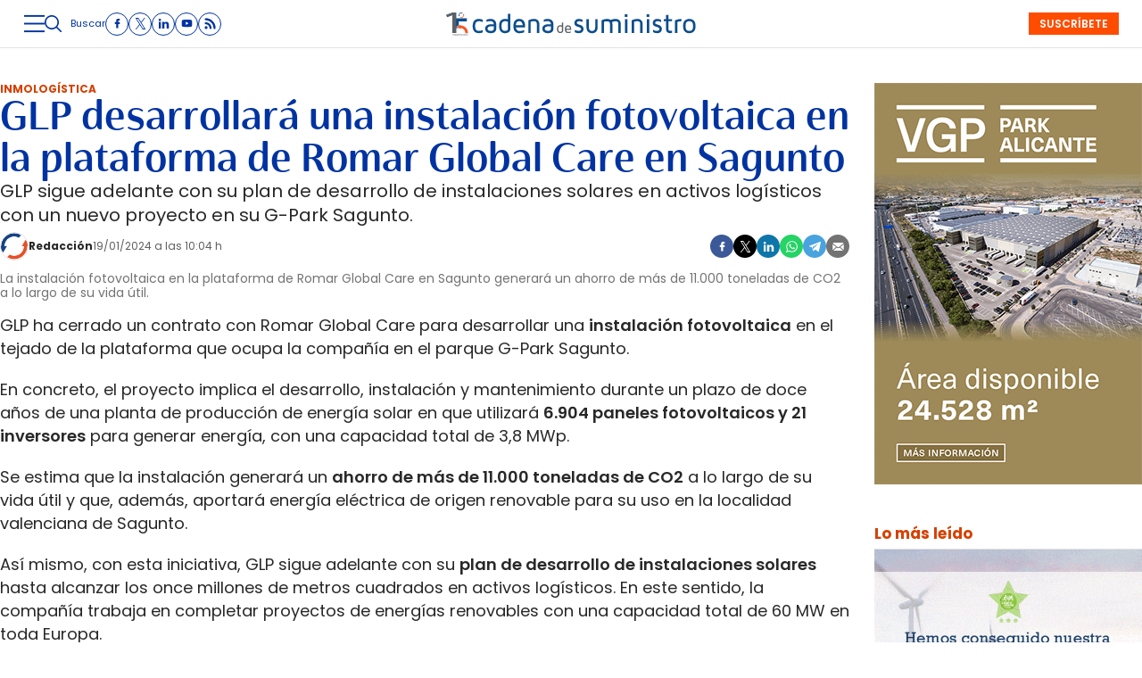

--- FILE ---
content_type: text/html; charset=UTF-8
request_url: https://www.cadenadesuministro.es/inmologistica/glp-desarrollara-instalacion-fotovoltaica-plataforma-romar-global-care_1500320_102.html
body_size: 44884
content:
<!DOCTYPE html>
<html lang="es">
<head>
    <meta http-equiv="Content-Type" content="text/html; charset=utf-8" />

                        <title>GLP desarrollará una instalación fotovoltaica en la plataforma de Romar Global Care en Sagunto</title>
            <meta name="description" content="GLP sigue adelante con su plan de desarrollo de instalaciones solares en activos logísticos con un nuevo proyecto en su G-Park Sagunto."/>
            <link rel="canonical" href="https://www.cadenadesuministro.es/inmologistica/glp-desarrollara-instalacion-fotovoltaica-plataforma-romar-global-care_1500320_102.html" />
            <meta property="og:title" content="GLP desarrollará una instalación fotovoltaica en la plataforma de Romar Global Care en Sagunto"/>
            <meta property="og:description" content="GLP sigue adelante con su plan de desarrollo de instalaciones solares en activos logísticos con un nuevo proyecto en su G-Park Sagunto."/>
                <meta property="og:url" content="https://www.cadenadesuministro.es/inmologistica/glp-desarrollara-instalacion-fotovoltaica-plataforma-romar-global-care_1500320_102.html"/>
        <meta property="og:image" content="https://www.cadenadesuministro.es/uploads/s1/22/67/04/7/g-park-sagunto-glp-vista-aerea.jpeg" />
        <meta property="og:image:type" content="image/jpeg">
        <meta property="og:type" content="website"/>
        <meta property="og:image:width" content="1900" />
        <meta property="og:image:height" content="1267" />
        <meta property="og:locale" content="es_ES" />
        
            <meta name="locality" content="Madrid, Spain"/>
                    
    <meta property="article:published_time" content="2024-01-19T10:04:04+01:00" />
    <meta property="article:modified_time" content="2024-01-19T10:04:04+01:00" />
    <meta property="last-modified" content="2024-01-19T10:04:04+01:00" />

    
    <meta property="og:site_name" content="Cadena de Suministro"/>
    
            <meta name="robots" content="index, follow, max-snippet:-1, max-image-preview:large, max-video-preview:-1">
    
            <meta name="twitter:card" content="summary_large_image"/>
        <meta name="twitter:url" content="https://www.cadenadesuministro.es/inmologistica/glp-desarrollara-instalacion-fotovoltaica-plataforma-romar-global-care_1500320_102.html"/>
        <meta name="twitter:title" content="GLP desarrollará una instalación fotovoltaica en la plataforma de Romar Global Care en Sagunto - Cadena de Suministro"/>
        <meta name="twitter:description" content="GLP sigue adelante con su plan de desarrollo de instalaciones solares en activos logísticos con un nuevo proyecto en su G-Park Sagunto."/>
        <meta name="twitter:image:src" content="https://www.cadenadesuministro.es/uploads/s1/22/67/04/7/g-park-sagunto-glp-vista-aerea.jpeg"/>
        <meta name="viewport" content="width=device-width, initial-scale=1, shrink-to-fit=no"/>

    <!-- Image preload -->
        
                    
            <link rel="preload" href="https://www.cadenadesuministro.es/uploads/s1/22/67/05/0/g-park-sagunto-glp-vista-aerea_22_540x270.jpeg" as="image" media="(max-width:500px)" fetchpriority="high">
            <link rel="preload" href="https://www.cadenadesuministro.es/uploads/s1/22/67/04/9/g-park-sagunto-glp-vista-aerea_21_626x313.jpeg" as="image" media="(min-width:501px) and (max-width:659px)" fetchpriority="high">
            <link rel="preload" href="https://www.cadenadesuministro.es/uploads/s1/22/67/04/8/g-park-sagunto-glp-vista-aerea_20_1000x500.jpeg" as="image" media="(min-width:660px)" fetchpriority="high">
    
                                
            <link rel="preload" href="https://www.cadenadesuministro.es/uploads/s1/22/65/28/1/imagotipo-cds-2020_33_50x50.png" as="image" media="(min-width:1px)" fetchpriority="high">
    
        
    <!-- /Image preload -->

    
    <link rel="shortcut icon" href="/favicon.ico"/>
    <link rel="apple-touch-icon" sizes="72x72" href="https://www.cadenadesuministro.es/uploads/static/cadena-de-suministro/logos/apple-touch-icon-72x72.png"/>
    <link rel="apple-touch-icon" sizes="114x114" href="https://www.cadenadesuministro.es/uploads/static/cadena-de-suministro/logos/apple-touch-icon-114x114.png"/>
    <link rel="apple-touch-icon-precomposed" sizes="72x72" href="https://www.cadenadesuministro.es/uploads/static/cadena-de-suministro/logos/apple-touch-icon-72x72.png"/>
    <link rel="apple-touch-icon-precomposed" sizes="144x144" href="https://www.cadenadesuministro.es/uploads/static/cadena-de-suministro/logos/apple-touch-icon-114x114.png"/>

    <link rel="alternate" hreflang="es" href="https://www.cadenadesuministro.es" />

    <!-- RSS -->
    <link rel="alternate" type="application/rss+xml" title="RSS cadena-de-suministro" href="https://www.cadenadesuministro.es/uploads/feeds/feed_cadena-de-suministro_es.xml">
    <!-- /RSS -->



        <style>@font-face{font-family:Poppins;font-display:swap;src:url(/uploads/static/cadena-de-suministro/dist/fonts/poppins-v20-latin-regular.woff2) format("woff2")}@font-face{font-family:Poppins;font-display:swap;font-weight:600;src:url(/uploads/static/cadena-de-suministro/dist/fonts/poppins-v20-latin-600.woff2) format("woff2")}@font-face{font-family:Poppins;font-display:swap;font-weight:700;src:url(/uploads/static/cadena-de-suministro/dist/fonts/poppins-v20-latin-700.woff2) format("woff2")}@font-face{font-family:Poppins;font-style:italic;font-display:swap;src:url(/uploads/static/cadena-de-suministro/dist/fonts/poppins-v20-latin-italic.woff2) format("woff2")}@font-face{font-family:Poppins;font-style:italic;font-display:swap;font-weight:600;src:url(/uploads/static/cadena-de-suministro/dist/fonts/poppins-v20-latin-600italic.woff2) format("woff2")}@font-face{font-family:Poppins;font-style:italic;font-display:swap;font-weight:700;src:url(/uploads/static/cadena-de-suministro/dist/fonts/poppins-v20-latin-700italic.woff2) format("woff2")}@font-face{font-family:Cabrito;font-display:swap;font-weight:500;src:url(/uploads/static/cadena-de-suministro/dist/fonts/cabritoContrastNormMedium.woff2) format("woff2")}@font-face{font-family:Cabrito;font-display:swap;font-weight:700;src:url(/uploads/static/cadena-de-suministro/dist/fonts/cabritoContrastNormBold.woff2) format("woff2")}@font-face{font-family:Cabrito;font-display:swap;font-weight:900;src:url(/uploads/static/cadena-de-suministro/dist/fonts/cabritoContrastNormBlack.woff2) format("woff2")}@font-face{font-family:Cabrito;font-style:italic;font-display:swap;font-weight:500;src:url(/uploads/static/cadena-de-suministro/dist/fonts/cabritoContrastNormMediumIt.woff2) format("woff2")}@font-face{font-family:Cabrito;font-style:italic;font-display:swap;font-weight:700;src:url(/uploads/static/cadena-de-suministro/dist/fonts/cabritoContrastNormBoldIt.woff2) format("woff2")}@font-face{font-family:Cabrito;font-style:italic;font-display:swap;font-weight:900;src:url(/uploads/static/cadena-de-suministro/dist/fonts/cabritoContrastNormBlackIt.woff2) format("woff2")}html{line-height:1.15;-webkit-text-size-adjust:100%}body{margin:0}main{display:block}h1{font-size:2em;margin:.67em 0}hr{box-sizing:content-box;height:0;overflow:visible;border:0;border-bottom:1px solid #e3e3e3}pre{font-family:monospace,monospace;font-size:1em}a{background-color:transparent}abbr[title]{border-bottom:none;text-decoration:underline;text-decoration:underline dotted}b,strong{font-weight:bolder}code,kbd,samp{font-family:monospace,monospace;font-size:1em}small{font-size:80%}sub,sup{font-size:75%;line-height:0;position:relative;vertical-align:baseline}sub{bottom:-.25em}sup{top:-.5em}img{border-style:none}button,input,optgroup,select,textarea{font-family:inherit;font-size:100%;line-height:1.15;margin:0}button,input{overflow:visible}button,select{text-transform:none}[type=button],[type=reset],[type=submit],button{-webkit-appearance:button}[type=button]::-moz-focus-inner,[type=reset]::-moz-focus-inner,[type=submit]::-moz-focus-inner,button::-moz-focus-inner{border-style:none;padding:0}[type=button]:-moz-focusring,[type=reset]:-moz-focusring,[type=submit]:-moz-focusring,button:-moz-focusring{outline:1px dotted ButtonText}fieldset{padding:.35em .75em .625em}legend{box-sizing:border-box;color:inherit;display:table;max-width:100%;padding:0;white-space:normal}progress{vertical-align:baseline}textarea{overflow:auto}[type=checkbox],[type=radio]{box-sizing:border-box;padding:0;margin-right:7px}[type=number]::-webkit-inner-spin-button,[type=number]::-webkit-outer-spin-button{height:auto}[type=search]{-webkit-appearance:textfield;outline-offset:-2px}[type=search]::-webkit-search-decoration{-webkit-appearance:none}::-webkit-file-upload-button{-webkit-appearance:button;font:inherit}details{display:block}summary{display:list-item}[hidden],template{display:none}*{box-sizing:border-box;-moz-box-sizing:border-box;-webkit-box-sizing:border-box}picture{display:block}:focus{outline:none}input[type=submit]:hover{cursor:pointer}a,abbr,acronym,address,applet,article,aside,audio,b,big,blockquote,body,canvas,caption,center,cite,code,dd,del,details,dfn,div,dl,dt,em,embed,fieldset,figcaption,figure,footer,form,h1,h2,h3,h4,h5,h6,header,hgroup,html,i,iframe,img,ins,kbd,label,legend,li,mark,menu,nav,object,ol,output,p,pre,q,ruby,s,samp,section,small,span,strike,strong,sub,summary,sup,table,tbody,td,tfoot,th,thead,time,tr,tt,u,ul,var,video{margin:0;padding:0;border:0;font-size:100%;font:inherit;vertical-align:baseline;line-height:1.2}article,aside,details,figcaption,figure,footer,header,hgroup,menu,nav,section{display:block}body{line-height:1.2}ol,ul{list-style:none}blockquote,q{quotes:none}blockquote:after,blockquote:before,q:after,q:before{content:"";content:none}table{border-collapse:collapse;border-spacing:0}html{max-width:100%;scroll-behavior:smooth;scroll-margin-top:3.3125rem;overflow-x:hidden}body,html{position:relative}body{font-family:Poppins,Arial,sans-serif;color:#282828}::selection{color:#282828;background:#ff4d00}a{text-decoration:none;font-size:inherit;color:inherit}img{display:block;max-width:100%;height:auto}textarea{width:100%}b,strong{font-weight:700}em,i{font-style:italic}.main-header.has-sticky-header .o-page{padding-top:6.25rem}.o-layout{display:flex;flex-direction:column;gap:1.25rem}.o-layout--cols{flex-direction:row;flex-wrap:nowrap;justify-content:space-between;max-width:80rem;margin:0 auto;width:100%}.o-layout--col-1{flex:0 0 auto;width:59.5rem}.o-layout--col-2{width:18.75rem}.o-layout--col-2 .o-grid,.o-layout--col-2 .o-grid__item{height:100%}.o-layout--magazine{max-width:53.75rem}.o-layout--account{max-width:100%}.o-layout--top{height:3.3125rem;position:sticky;top:0;z-index:100;pointer-events:none;padding:0;margin-bottom:1.25rem}.article-branded .o-layout--top,.gallery .o-layout--top,.main-header .o-layout--top{margin-bottom:0}.home .o-layout--top{margin-bottom:unset}.has-full-header .o-layout--top{height:8.375rem;margin-bottom:1.25rem}.main-header.has-full-header .o-layout--top{position:relative}.category-160 .o-layout--top{margin-block-end:0}.o-layout--top-banners{top:0;margin:0 auto;width:100%;position:relative}.has-sticky-header .o-layout--top-banners{position:relative}.o-layout--thematic-top{margin-bottom:1rem}.o-layout--thematic-top .c-banner{margin-bottom:0}.o-layout--v-banners{pointer-events:none;position:absolute;top:0;width:100%;margin:0 auto;opacity:0}.o-layout--grid{display:grid;grid-auto-rows:auto;grid-auto-flow:row;grid-template-columns:repeat(12,1fr);column-gap:1.25rem;row-gap:.625rem;max-width:80rem;margin:0 auto}.o-layout--grid .o-grid__item--col-3{min-width:20rem}.o-layout--main-home .o-grid>.o-grid__item--col-8{flex:0 0 auto}.o-layout--main-home .o-grid>.o-grid__item--col-4{width:18.75rem}.o-layout--main-home .o-grid>.o-grid__item--col-4 .o-grid,.o-layout--main-home .o-grid>.o-grid__item--col-4 .o-grid__item{height:100%}.o-layout--secondary-home>.o-grid>.o-grid__item{gap:0}.o-layout--secondary-home>.o-grid>.o-grid__item>*{margin-top:2.8125rem}.o-layout--secondary-home>.o-grid>.o-grid__item>* .c-banner{margin-bottom:0}.o-layout--activity-viewer>.o-grid{max-width:62.5rem}.o-flex-columns__wrapper{max-width:80rem;margin:0 auto;padding:20px 0;display:flex;flex-direction:column;gap:20px}.o-flex-columns__row{display:flex;flex-direction:column;max-width:80rem;width:100%;margin:0 auto;gap:10px}.o-flex-columns__row--2col .o-flex-columns__row--2col{margin-bottom:-1em}.o-flex-columns__row--4col{flex-direction:column}.o-flex-columns__row--bootstrap>div{padding:0}.o-flex-columns__list-item:last-child article{margin-bottom:0}.o-flex-columns__item{display:flex;flex-direction:column;justify-content:flex-start;gap:1rem}.gallery .o-flex-columns .o-flex-columns__wrapper{padding:0}.o-icon{width:15px;height:15px}.o-icon--s1{width:54px;height:54px}.o-icon--s2{width:32px;height:32px}.o-icon--s3{width:20px;height:20px}.o-icon--s4{width:10px;height:10px}.o-icon-list{display:flex;flex-wrap:wrap;justify-content:space-between}.o-icon-list__item{text-align:center;margin:15px 0;flex:0 0 15%}.o-icon-list__item .icon{display:block;width:50px;height:50px;margin:0 auto}.o-grid{display:grid;grid-auto-rows:auto;grid-template-columns:repeat(12,1fr);grid-auto-flow:row;gap:1.25rem;width:100%;max-width:80rem;margin:0 auto}.o-grid--fullwidth,.o-grid.is-fullwidth{max-width:100%}.o-grid__item{display:flex;flex-direction:column;justify-content:flex-start;gap:1rem}.o-grid__item--col-12{grid-column:span 12}.o-grid__item--col-11{grid-column:span 11}.o-grid__item--col-10{grid-column:span 10}.o-grid__item--col-8,.o-grid__item--col-9{grid-column:span 9}.o-grid__item--col-7{grid-column:span 7}.o-grid__item--col-6{grid-column:span 6}.o-grid__item--col-5{grid-column:span 5}.o-grid__item--col-3,.o-grid__item--col-4{grid-column:span 3}.o-grid__item--col-2{grid-column:span 2}.o-grid__item--col-1{grid-column:span 1}.o-grid__item--row-12{grid-row:span 12}.o-grid__item--row-11{grid-row:span 11}.o-grid__item--row-10{grid-row:span 10}.o-grid__item--row-9{grid-row:span 9}.o-grid__item--row-8{grid-row:span 8}.o-grid__item--row-7{grid-row:span 7}.o-grid__item--row-6{grid-row:span 6}.o-grid__item--row-5{grid-row:span 5}.o-grid__item--row-4{grid-row:span 4}.o-grid__item--row-3{grid-row:span 3}.o-grid__item--row-2{grid-row:span 2}.o-grid__item--row-1{grid-row:span 1}.o-grid.is-mas-monograficos{margin-top:3.125rem}.o-grid--format-1{column-gap:1.25rem;max-width:53.75rem;margin:1.6875rem auto 5.1875rem;padding:0}.o-grid--format-2{grid-template-columns:repeat(2,1fr);margin:0 0 .9375rem;padding:0 0 .9375rem}.o-grid--format-2 [class*=o-grid__item--col]{grid-column:auto}.o-grid--format-3{margin:0 0 .9375rem;padding:0 0 .9375rem;overflow-x:scroll;display:flex}.o-grid--format-3 .o-grid__item{flex:0 0 22%}.o-grid:has(.c-mainarticle__header),.o-grid:has(.c-mainarticle__main-media--alone){row-gap:2rem}.home .o-grid{row-gap:.8125rem}[class*=o-grid__item--col]{max-width:100%}.o-group{display:flex;flex-wrap:wrap;align-items:center;gap:.625rem;width:100%}body .o-block--bg-color{padding:1.25rem 0 .3125rem}body .o-block--bg-color .m-heading{border-top:0;padding-top:0}body .o-block--bg-color .m-heading__title{color:#000}body .o-block--bg-color .c-item{border:0}body .o-block--bg-color .c-item.has-category-110__title{color:#000}body .o-grid>.o-grid__item>.o-block--bg-color+.o-block--bg-color{margin-top:0}.m-heading{border:solid #e3e3e3;border-width:0 0 1px;min-height:2.1875rem;display:flex;flex-direction:row;justify-content:space-between;margin-bottom:.9375rem;align-items:center;padding-bottom:.25rem}.home .m-heading{padding-top:2.5rem;border-top:1px solid #6c6c6c}.m-heading__title{font-size:1.5625rem;color:#d64000;margin:0;text-transform:uppercase;font-weight:400;font-family:Poppins,Arial,sans-serif}.m-heading__link-all{font-size:.75rem;display:flex;align-items:center}.m-heading__link-all .icon{width:14px;height:14px;fill:#282828;margin-top:.125rem}.m-heading__link-all:after{content:"›";margin-left:8px;margin-bottom:1px;font-size:22px;font-weight:100;color:inherit}.m-heading__entry{font-size:clamp(13px,9.89507px + .00477 * 100vw,16px);color:#282828;grid-column:span 12}.m-heading__sponsor{margin-left:auto;display:flex;align-items:center}.m-heading__sponsor-txt{margin-right:.625rem;font-size:.75rem}.m-heading__sponsor-img{max-width:6.25rem;max-height:1.25rem}.m-heading .o-icon{height:.75rem;fill:#d64000}.m-heading--format-2{border:solid #e3e3e3;border-width:0 0 1px;padding-bottom:0}.m-heading--format-2 .m-heading__title{font-size:1.0625rem;color:#282828;text-transform:none;font-weight:700;font-family:Poppins,Arial,sans-serif;margin:0}.m-heading--format-3{border:none;margin-bottom:0}.m-heading--format-3 .m-heading__title{font-size:1.0625rem;color:#0033a1;font-weight:700;font-family:Poppins,Arial,sans-serif;margin:0}.m-heading--format-4{border-width:0;border-style:solid;min-height:auto;margin-bottom:.1875rem}.m-heading--format-4 .m-heading__title{font-size:.6875rem;color:#737373;font-weight:400;font-family:#0033A1}.m-heading--uppercase .m-heading__title{text-transform:uppercase}.o-flex-columns__wrapper .m-heading{margin:0}.o-grid .m-heading{margin:0;grid-column:span 12}.o-grid .m-heading--page-title{margin-bottom:1.0625rem}.m-author{display:flex;align-items:center;gap:.625rem}.m-author__figure{position:relative;width:2rem;height:2rem;overflow:hidden;border-radius:50%;border:1px solid #e3e3e3}.m-author__position{font-size:.75rem;color:#282828;text-transform:none;font-weight:400}.m-author--list{font-size:.625rem;color:#737373;text-transform:none;font-weight:400}.m-author--viewer{font-size:.75rem;color:#282828;text-transform:none;font-weight:700}.m-button{display:flex;justify-content:center;align-items:center;gap:.625rem;width:fit-content;padding:0 1rem;border:none;color:#fff;background-color:#0033a1;font-family:Poppins,Arial,sans-serif;font-weight:600;font-size:.875rem;text-transform:uppercase;line-height:1.3;text-align:center;min-height:2.5rem}.m-button:hover{opacity:.7;transition:opacity .7s ease-in-out;cursor:pointer}.m-button svg{fill:#fff}.m-button__icon{width:.9375rem;height:.9375rem}.m-button--secondary{color:#fff;background-color:#ff4d00}.m-button--secondary .m-button__icon{fill:#0033a1}.m-button--tertiary{color:#0033a1;background-color:transparent;border:1px solid}.m-button--tertiary .m-button__icon{fill:#0033a1}.m-button--small{padding:.5rem .625rem;font-size:.75rem;gap:.5rem}.m-button.is-voted{opacity:.5;pointer-events:none;cursor:default}.m-category{font-size:.625rem;color:#d64000;text-transform:uppercase;font-weight:400;font-family:Poppins,Arial,sans-serif}.m-category__link{transition:all .15s ease-out}.m-category__link:hover{opacity:.7}.m-category--viewer{font-size:.75rem;font-weight:700}.m-date{display:flex;font-size:.625rem;color:#5f5f5f;font-weight:400;font-family:Poppins,Arial,sans-serif}.m-date .o-icon{height:.75rem;fill:#737373}.m-date--list{color:#737373}.m-date--viewer{gap:.25rem;font-size:.75rem}.m-logo{line-height:0;display:block;max-width:100%;transition:all .15s ease-out}.m-logo__txt{position:absolute;font-size:0}.m-logo--full,.m-logo--full .m-logo__image{width:24.1875rem;height:2.1875rem}.m-logo--full-header{display:none}.has-full-header .m-logo--full-header{display:block}.has-full-header .m-logo--reduced-header{display:none}.m-logo--normal,.m-logo--normal .m-logo__image,.m-logo--reduced,.m-logo--reduced .m-logo__image{width:18.375rem;height:1.625rem}.m-logo--footer,.m-logo--footer .m-logo__image{width:21.4375rem;height:1.9375rem}.m-save{cursor:pointer}.m-save .o-icon{height:.75rem;fill:#0033a1}.m-save__wrapper{display:flex;gap:.25rem}.m-save__save-text{font-size:.75rem;color:#737373;font-weight:400;font-family:Poppins,Arial,sans-serif}.m-save.is-saved-article .o-icon,.m-save.is-saved .o-icon{fill:#0033a1}.m-social-share{display:flex;flex-direction:row;gap:.375rem}.m-social-share__item{overflow:hidden}.m-social-share__item,.m-social-share__link{display:flex;justify-content:center;align-items:center}.m-social-share__link{border-bottom:none;width:100%;height:100%}.m-social-share .m-social-share__item{border-radius:50%;width:1.625rem;height:1.625rem}.m-social-share .m-social-share__img{width:.8125rem;height:.8125rem}.m-social-share .m-social-share__item{background:#737373}.m-social-share .m-social-share__item--facebook{background:#3b5998}.m-social-share .m-social-share__item--twitter{background:#000}.m-social-share .m-social-share__item--linkedin{background:#0e76a8}.m-social-share .m-social-share__item--whatsapp{background:#25d366}.m-social-share .m-social-share__item--telegram{background:#48a3df}.m-social-share .m-social-share__item--youtube{background:#ec2b00}.m-social-share .m-social-share__item--instagram{background:radial-gradient(circle at 30% 107%,#fdf497 0,#fdf497 5%,#fd5949 45%,#d6249f 60%,#285aeb 90%)}.m-social-share .m-social-share__item--twitch{background:#6441a4}.m-social-share .m-social-share__item--pinterest{background:#e60023}.m-social-share .m-social-share__img{fill:#fff}.m-social-share--secondary{margin:0 0 1.25rem}.m-social-profile{display:flex;flex-direction:row;gap:0;gap:.3125rem;padding:0}.m-social-profile__item{overflow:hidden}.m-social-profile__item,.m-social-profile__link{display:flex;justify-content:center;align-items:center}.m-social-profile__link{border-bottom:none;width:100%;height:100%}.m-social-profile .m-social-profile__item{border-radius:50%;border:1px solid #0033a1}.m-social-profile .m-social-profile__img{fill:#0033a1}.m-social-profile .m-social-profile__item{width:1.625rem;height:1.625rem}.m-social-profile .m-social-profile__img{width:.8125rem;height:.8125rem}.m-social-profile--author{gap:.375rem}.m-social-profile--author .m-social-profile__item{border-radius:50%;border:1px solid #fff}.m-social-profile--author .m-social-profile__img{fill:#fff}.m-social-profile--author .m-social-profile__item{background:#4c4c4c}.c-form{border:0 solid #e3e3e3;padding:0;background:transparent}.c-form,.c-form__wrapper{display:flex;flex-direction:column;gap:1.25rem}.c-form__heading{display:flex;flex-direction:column;gap:.3125rem}.c-form__title{font-size:1.75rem;font-weight:400}.c-form__title-close{display:block;width:15px;height:15px;margin-top:-4px;background-image:url([data-uri]);background-position:50%;background-repeat:no-repeat;font-size:0;float:right}.c-form__subtitle{font-size:1rem;font-weight:600}.c-form__subtitle--consent{margin-top:1.25rem}.c-form__text{font-size:.75rem;color:#282828}.c-form__desc{font-size:1.125rem}.c-form__form{display:flex;gap:1.25rem;flex-direction:column}.c-form__main .c-form__input{width:100%;padding:0 .9375rem}.c-form__main{display:flex;flex:0 0 100%}.c-form__actions .m-button{width:100%}.c-form__actions--login{margin:0 0 10px;text-align:center}.c-form__actions--login .m-button{width:auto;margin:0 auto}.c-form__register{display:flex;flex-direction:column;gap:1.25rem}.c-form__register .c-form__title{font-size:1.25rem;color:#282828;font-weight:700}.c-form__register .m-button{width:100%}.c-form__link--back-to-login,.c-form__link--remember-pwd{text-align:center;font-size:.75rem;color:#282828}.c-form__message{font-size:1.0625rem;display:flex;align-items:center}.c-form__message.is-failure,.c-form__message.is-success{min-height:2.5rem;padding-left:2.5rem}.c-form__message.is-success{color:#92b500;background-image:url([data-uri])}.c-form__message.is-failure,.c-form__message.is-success{background-position:0;background-size:28px;background-repeat:no-repeat}.c-form__message.is-failure{color:red;background-image:url([data-uri])}.c-form__field{display:flex;justify-content:center;flex-direction:column;position:relative;gap:.25rem}.c-form__field--row{gap:.625rem;flex-direction:row;align-items:center;justify-content:flex-start}.c-form__label{display:block;font-size:.75rem;color:#282828;text-transform:none;font-weight:400}.c-form__label--checkbox{font-size:.75rem;color:#0033a1}.c-form__label a{text-decoration:underline}.c-form__input-wrapper{position:relative}.c-form__input{width:100%;padding:.75rem .9375rem;color:#5f5f5f;background:#fff;border:1px solid #d6d6d6;font-size:.875rem;transition:all .15s ease-out;border-radius:.25rem}.c-form__input:focus{outline:none;border-color:#bdbdbd;transition:all .15s ease-out}.c-form__input--textarea{height:9.375rem}.c-form__select{position:relative;padding:10px 36px 10px 16px;font-size:.875rem;color:#5f5f5f;border-radius:0;border:1px solid #d6d6d6;appearance:none;background-image:url([data-uri]);background-position:center right 4px;background-size:18px;background-repeat:no-repeat}.c-form__icon-unmask{position:absolute;right:0;bottom:.125rem;width:2.8125rem;height:2.8125rem;display:flex;justify-content:center;align-items:center;fill:#c1c1c1;cursor:pointer}.c-form__icon-unmask .o-icon{width:2rem;height:2rem}.c-form__help{font-size:.6875rem;color:#5f5f5f;font-weight:400}.c-form__group{display:flex;flex-direction:column;gap:.25rem}.c-form__group .c-form__label{flex:0 0 100%}.c-form__group--birthdate{display:flex;flex-wrap:wrap;flex-direction:row;justify-content:flex-start}.c-form__group--birthdate .c-form__group-item{width:30%;margin-right:10px}.c-form__count{font-size:.75rem;margin-top:5px;color:#737373}.c-form__count.limit_reached{color:red}.c-form__submit{align-self:end;padding:.9375rem;width:100%}.c-form__items--grid{display:grid;grid-gap:1.25rem;grid-template-columns:1fr 1fr}.c-form .c-form__field--full-width{grid-column:1/3}.c-form .c-form__field--full-width .m-button,.c-form__recaptcha{width:100%}.c-form__recaptcha>*{max-width:100%;width:100%}.c-form__link-cover{display:block;position:absolute;inset:0}.c-form_inline-message{font-size:.875rem;margin-top:.3125rem}.c-form .is-failure{color:red}.c-form .is-success{color:#92b500}.c-form--register{max-width:35rem;margin:0 auto 1.25rem;box-shadow:0 5px 5px rgba(40,40,40,.1);background:#fff;padding:40px 80px}.c-form--register .c-form__title{text-align:center}.c-form--register .c-form__desc{font-size:1rem;text-align:center}.c-form--register .c-form__desc span{display:block;font-weight:400}.c-form--register .c-form__submit,.c-form--register .m-button{width:100%}.c-form--register .c-form__message{font-size:.875rem;font-weight:400}.c-form--no-border{padding:0;border:none}.c-form--contact{margin-bottom:1.25rem}.c-form--contact .c-form__heading{text-align:center}.c-form--contact .c-form__text-area{height:160px}.c-form--contact .c-form__captcha{text-align:center;padding:20px;background-color:#f5f5f5}.c-form--contact .m-button{width:100%}.c-form--subscribe-footer{position:relative;background:#f5f5f5;padding:1.875rem .625rem}.c-form--subscribe-footer .c-form__heading{align-items:center}.c-form--subscribe-footer .c-form__wrapper{max-width:35rem;padding:0}.c-form--subscribe-footer .c-form__title{font-size:clamp(20px,15.8601px + .00636 * 100vw,24px);color:#0033a1;font-weight:700;font-family:Cabrito,Arial,sans-serif;text-align:center}.c-form--subscribe-footer .c-form__desc{font-size:clamp(16px,13.93005px + .00318 * 100vw,18px);color:#0033a1;font-family:Cabrito,Arial,sans-serif;text-align:center}.c-form--subscribe-footer .o-icon{fill:#ff4d00;width:3.375rem;height:2.4375rem;margin-bottom:.625rem}.c-form--subscribe-page{margin:1.25rem auto}.c-form--subscribe-page .c-form__heading{text-align:center}.c-form--subscribe-page .c-form__select{background-color:unset;background-size:.625rem;background-position-x:calc(100% - 15px);border-radius:4px}.c-form--subscribe-page .c-form__action{margin-top:1.25rem}.c-form--searchform{width:100%}.c-form--searchform .c-form__form{position:relative;display:flex;width:100%;max-width:80rem;margin:0 auto;padding:1.25rem}.c-form--searchform .c-form__input{width:100%;height:45px;padding:0 .625rem;border:1px solid #e3e3e3;font-weight:400;font-size:.75rem}.c-form--searchform .c-form__input:focus{outline:none}.c-form--searchform .c-form__submit{padding:0 .9375rem;background:#0033a1;text-transform:uppercase;color:#fff;font-size:14px;border:none;align-self:auto;width:auto}.c-form--searchform .c-form__close{align-self:center;margin-left:.625rem;margin-right:-1.875rem;width:1.25rem;height:1.25rem;background-image:url([data-uri]);background-position:50%;background-size:no-repeat;background-repeat:no-repeat;background-size:12px;transition:all .15s ease-in-out;cursor:pointer}.c-form--searchform .c-form__close:hover{transition:all .15s ease-in-out}.c-form--searchpage{gap:1.25rem;margin-bottom:3.125rem}.c-form--searchpage .c-form__message{display:inline-block}.c-form--contest .c-form__title{font-size:1.375rem;font-weight:700}.c-form--contest .c-form__label{font-size:1.125rem;color:#282828;margin:0 0 .875rem;font-weight:400}.c-form--contest .c-form__input{margin:0 0 20px;padding:18px;height:48px;width:100%;border:1px solid #c1c1c1;position:relative;vertical-align:middle;bottom:2px}.c-form--contest .c-form__input::placeholder{color:#c1c1c1}.c-form--contest .c-form__input--radio{display:inline}.c-form--contest .c-form__textarea{margin:0 0 20px;padding:18px;height:178px;width:100%;border:1px solid #c1c1c1;position:relative;vertical-align:middle;bottom:2px}.c-form--contest .c-form__textarea::placeholder{color:#c1c1c1}.c-form--contest .c-form__actions{margin:.9375rem 0 0}.c-form--contest .c-form__actions .m-button{margin:0}.c-form--center,.c-form--center .c-form__input{text-align:center}.c-form--redux .c-form__wrapper{width:30rem;margin:0 auto}.c-form--redux .c-form__form{width:24.375rem;margin:0 auto}.c-form--login .c-form__separator{text-align:center;font-size:1.375rem;font-weight:700;margin:20px 3.125rem 0;position:relative}.c-form--login .c-form__separator:before{content:"";display:block;position:absolute;width:100%;height:1px;background:#e3e3e3;left:0;top:50%}.c-form--login .c-form__separator__text{background:#f5f5f5;position:relative;padding:0 10px}.c-form--login .m-button{width:100%}.c-form--login-page{width:50%;margin:0 auto;text-align:center}.c-header{display:flex;flex-direction:column;width:100%}.has-sticky-header .c-header{animation:c .5s 1;position:fixed;top:0;z-index:10}.c-header__wrapper{width:100%;background:#fff;max-width:80rem;margin:0 auto;pointer-events:all;border-bottom:1px solid #e3e3e3;max-width:100%}.has-full-header .c-header__wrapper{padding:0;border-top:1px solid #e3e3e3}.has-full-header .c-header__wrapper{background:#fff}.c-header__container{margin:0 auto;position:relative;display:flex;flex-wrap:wrap;padding:0;height:3.3125rem;align-items:flex-start;max-width:80rem;max-width:100%;width:100%}.has-sticky-header .c-header__container{padding:0 .625rem}.has-full-header .c-header__container{height:8.375rem;background:transparent;max-width:80rem}.c-header__item{min-height:1.625rem;z-index:2}.c-header__menu-btn{display:flex;height:3.3125rem;width:1.5rem;justify-content:center;align-items:center;z-index:100;top:0;cursor:pointer}.c-header__menu-btn .o-icon{width:1.4375rem;height:1.4375rem;fill:#0033a1}.c-header__search-button{display:flex;align-items:center;cursor:pointer;position:relative}.c-header__search-button:after,.c-header__search-button:before{content:"";display:block;position:absolute;width:20px;height:2px;background:#737373;left:0;top:25px;opacity:0;transition:all .15s ease-in-out}.c-header__search-button .o-icon{fill:#0033a1;width:1.1875rem;height:1.1875rem}.c-header__search-button__txt{font-size:.6875rem;color:#0033a1}.has-search-opened .c-header__search-button .o-icon{opacity:0}.has-search-opened .c-header__search-button:before{transform:rotate(45deg)}.has-search-opened .c-header__search-button:after{transform:rotate(-45deg)}.has-search-opened .c-header__search-button:after,.has-search-opened .c-header__search-button:before{opacity:1}.c-header__logo{display:flex;justify-content:center;position:absolute;width:100%;height:100%;align-items:center;top:0;left:0}.c-header__logo svg{float:left}.c-header__user-btn{position:absolute;z-index:1;right:.625rem;top:.8125rem;z-index:100;border:1px solid #ff4d00;border-radius:50%;width:1.625rem;height:1.625rem;display:flex;align-items:center;justify-content:center}.c-header__user-btn .o-icon{fill:#ff4d00;width:1rem;height:.75rem}body.is-logged .c-header__user-btn{display:none}.c-header__user-options .m-button:last-child{margin-right:0}.c-header__social{display:flex;align-items:center;justify-content:center}.c-header__menu{width:100%;display:flex}.c-header__menu .c-menu__icon{display:none}.c-header__search-form{width:100%;margin:0;z-index:3}.c-header__back{position:absolute;left:1.25rem;font-size:.875rem}.c-header__back .o-icon{height:.75rem}.c-menu{width:100%}.c-menu__list{position:relative;max-width:100%;display:flex;margin:0 auto;padding:0;list-style:none;justify-content:center;height:100%}.c-menu__item{position:relative}.is-hidefromhere~.c-menu__item{display:none}.is-amp .is-hidefromhere~.c-menu__item{display:block}.c-menu__item--socio a{color:#0033a1;font-weight:400}.c-menu__link{display:flex;padding:0 .625rem;color:#fff;text-transform:uppercase;font-size:.75rem;font-weight:700;font-family:Poppins,Arial,sans-serif;transition:all .15s ease-out;height:100%;align-items:center}.c-menu__link:hover{text-decoration:none;transition:all .15s ease-out}.c-menu__sublist{z-index:10;background:#0033a1;position:absolute;display:none;margin-top:-1px}.c-menu__subitem__link{display:block;padding:12px 0;color:#fff;text-transform:uppercase;font-size:.75rem;font-weight:700;transition:all .15s ease-out}.c-menu__subitem__link:hover{text-decoration:none;color:#fff;transition:all .15s ease-out}.c-footer__menu--main .c-menu{margin-top:.3125rem;background:transparent;border:0 solid #e3e3e3}.c-footer__menu--main .c-menu .c-menu__list{justify-content:center}.c-footer__menu--main .c-menu .c-menu__link{height:24px;color:#282828;font-size:.75rem;font-weight:700;padding:.3125rem .625rem}.c-footer__menu--main .c-menu li.has-subitems>a{background-size:0}.c-footer__menu--main .c-menu li.has-subitems ul{display:none}.c-footer__menu--static .c-menu{margin-top:.3125rem;border:0 solid #e3e3e3;background:transparent}.c-footer__menu--static .c-menu .c-menu__list{justify-content:center}.c-footer__menu--static .c-menu .c-menu__link{height:24px;color:#5f5f5f;font-family:Poppins,Arial,sans-serif;font-size:.6875rem;font-weight:400;text-transform:uppercase;padding:.4375rem .9375rem}.c-fullmenu{position:fixed;left:0;top:0;right:0;bottom:0;z-index:100;background:rgba(0,0,0,.5);opacity:0;pointer-events:none;transition:all .15s ease-out}.has-menu-opened .c-fullmenu{opacity:1;pointer-events:all;transition:all .15s ease-out}.has-menu-opened .c-fullmenu .c-fullmenu__wrapper{transform:translateX(0);overflow-y:auto;transition:all .15s ease-out}.c-fullmenu__wrapper{position:relative;width:330px;height:100vh;padding:1.25rem;background:#fff;transform:translateX(-100%);transition:all .15s ease-out}.c-fullmenu__block{border-bottom:1px solid #e3e3e3}.c-fullmenu__block--form{padding:35px 0 20px}.c-fullmenu__block--nav{padding:1rem 0}.c-fullmenu__block--nav .c-menu__list{display:flex;flex-direction:column}.c-fullmenu__block--nav .c-menu__item.has-subitems.is-opened .c-menu__icon{transform:rotate(180deg);transition:all .15s ease-out}.c-fullmenu__block--nav .c-menu__icon{content:"";display:block;position:absolute;top:5px;right:0;transition:all .15s ease-out;cursor:pointer}.c-fullmenu__block--nav .c-menu__icon .o-icon{width:14px;height:8px;fill:#ff4d00}.c-fullmenu__block--nav .c-menu__link{font-size:1.0625rem;color:#0033a1;text-transform:none;font-weight:700;font-family:Cabrito,Arial,sans-serif;display:block;padding:.4375rem .4375rem .375rem 0;line-height:1.35666666}.c-fullmenu__block--nav .c-menu__sublist{display:none;position:static;background:transparent;padding-bottom:.3125rem;margin-top:0}.c-fullmenu__block--nav .c-menu__subitem{padding-left:.5rem}.c-fullmenu__block--nav .c-menu__subitem__link{padding:0 .3125rem;font-size:.8125rem;font-weight:500;text-transform:none;color:#282828;line-height:1.7666666666}.c-fullmenu__block--nav .c-menu__subitem__link--see-more{color:#ff4d00}.c-fullmenu__block--static{padding:15px 0}.c-fullmenu__block--static .c-menu__list{display:flex;flex-direction:column}.c-fullmenu__block--static .c-menu__link{display:block;padding:.25rem 0;font-size:.75rem;font-weight:700;color:#282828;text-transform:none}.c-fullmenu__block--addons{display:flex;flex-direction:column;gap:.9375rem;padding:1.375rem 0;border-bottom:0}.c-fullmenu__block--addons .m-button{width:100%;font-size:.625rem}.c-fullmenu__close{display:block;position:absolute;top:.9375rem;right:.9375rem;cursor:pointer}.c-fullmenu__close .o-icon{width:1.0625rem;height:1.0625rem;fill:#0033a1}.c-fullmenu .c-form__form{position:relative}.c-fullmenu .c-form__input{font-size:.75rem;background:#f0f0f0;border:none;height:2rem;padding:.75rem}.c-fullmenu .c-form__submit{position:absolute;top:0;right:0;bottom:0;width:42px;height:38px;font-size:0;background-image:url([data-uri]);background-position:50%;background-size:16px;background-repeat:no-repeat;background-color:transparent;border:none}@keyframes b{0%{transform:translateY(-50px)}to{transform:translateY(0)}}.c-banner{position:relative;width:100%;margin:0 auto 1.25rem;text-align:center}.cc-main-content .c-banner{background-color:#f5f5f5}.c-banner cs-ads{display:block;position:sticky;top:4.5625rem}.c-banner--300x100>*,.c-banner--300x250>*,.c-banner--300x600>*,.c-banner--620x100>*,.c-banner--728x90>*,.c-banner--970x250>*,.c-banner--1200x180>*{z-index:2}.c-banner img{width:auto}.c-banner img[width="1"]{display:unset;width:1px;height:1px;opacity:.01;margin-top:-10px}.c-banner--1200x180{max-width:80rem}.home .c-banner--1200x180{margin-top:.625rem;margin-bottom:2.0625rem}.cc-main-content .c-banner--1200x180{height:6.25rem}.c-banner--970x250{max-width:80rem}.cc-main-content .c-banner--970x250{height:15.625rem}.c-banner--980x250{max-width:80rem}.cc-main-content .c-banner--980x250{height:15.625rem}.c-banner--970x90{max-width:80rem}.cc-main-content .c-banner--970x90{height:5.625rem}.c-banner--728x90{max-width:80rem}.cc-main-content .c-banner--728x90{height:3.125rem}.cc-main-content .c-banner--620x100{height:4.375rem}.cc-main-content .c-banner--300x100{width:300px;height:2.5rem;margin:0 auto}.cc-main-content .c-banner--300x250{height:15.625rem}.cc-main-content .c-banner--300x300{height:18.75rem}.cc-main-content .c-banner--300x600{height:37.5rem}.c-vbanners .c-banner{position:sticky;height:600px;overflow:hidden;transition:all 1s;opacity:1}.c-vbanners .c-banner cs-ads{display:block;height:600px;background:#f5f5f5}.c-banner--mobile{display:none}.cc-main-content .c-banner--mobile{display:block}.c-banner img{max-width:100%;margin:0 auto;height:auto}.c-banner__wrapper{display:flex;flex-direction:row;justify-content:center;flex-wrap:wrap}.c-banner__flexible{margin-bottom:10px}.c-banner__flexible+.c-banner__flexible{margin-left:10px}.home .o-layout--secondary-home>.o-grid>.o-grid__item>.c-banner{margin-top:1.25rem;margin-bottom:0}.home .o-layout--secondary-home>.o-grid>.o-grid__item>.c-banner:first-child{margin-top:0}.v-banners-wrapper{position:fixed;top:0;left:0;right:0;height:1px;z-index:10;margin:0 auto;text-align:center}.has-full-header .v-banners-wrapper,body.u-vbanners-stop .v-banners-wrapper{position:absolute}.v-banners-wrapper .v-banners{position:relative;width:80rem;margin:0 auto;height:1px;overflow:visible}.v-banners-wrapper .v-banner1{display:block;position:absolute;top:63px;right:101%;bottom:0;pointer-events:auto;transition:all .15s ease-in-out;height:600px;background:#f90;width:120px}body.has-full-header .v-banners-wrapper .v-banner1{top:270px}.v-banners-wrapper .v-banner2{display:block;position:absolute;top:63px;left:101%;bottom:0;pointer-events:auto;transition:all .15s ease-in-out;height:600px;background:#f90;width:120px}body.has-full-header .v-banners-wrapper .v-banner2{top:270px}.c-vbanners,.o-layout--v-banners .o-grid,.o-layout--v-banners .o-grid__item{position:relative;top:0;left:0;width:100%;height:100%;z-index:2}.c-vbanners{display:none}.c-vbanners__wrapper{width:96.25rem;margin:0 auto;position:sticky;top:0;transition:top .15s;top:3.9375rem}body.has-menu-opened .c-vbanners__wrapper{top:6.125rem}body.has-search-opened .c-vbanners__wrapper{top:9.25rem}.c-vbanners__frame{position:relative;display:grid;grid-gap:.625rem;grid-template-columns:120px auto 120px}.c-vbanners__left,.c-vbanners__right{position:relative;pointer-events:all}.c-vbanners__center{visibility:hidden}.o-flex-columns__row{gap:1.25rem}.o-flex-columns__item{margin-bottom:0}.c-item{font-size:.875rem;padding-bottom:.9375rem;border:solid #e3e3e3;border-width:0 0 1px;display:flex;flex-direction:column}.c-item,.c-item.has-video .c-item__fig{position:relative}.c-item.has-video .c-item__fig:before{content:"";display:block;position:absolute;width:60px;height:60px;background-color:rgba(255,77,0,.75);left:50%;top:50%;background-image:url([data-uri]);background-size:cover;border-radius:50%;z-index:1;border:0 solid #fff;margin-left:-30px;margin-top:-30px}.c-item.has-audio .c-item__fig{position:relative}.c-item.has-audio .c-item__fig:before{content:"";display:block;position:absolute;width:60px;height:60px;background-color:rgba(255,77,0,.75);left:50%;top:50%;background-image:url([data-uri]);background-size:cover;border-radius:50%;z-index:1;border:0 solid #fff;margin-left:-30px;margin-top:-30px}.c-item.has-gallery .c-item__fig{position:relative}.c-item.has-gallery .c-item__fig:before{content:"";display:block;position:absolute;width:60px;height:60px;background-color:rgba(255,77,0,.75);left:50%;top:50%;background-image:url([data-uri]);background-size:cover;border-radius:50%;z-index:1;border:0 solid #fff;margin-left:-30px;margin-top:-30px}.c-item.has-subscription .c-item__fig{position:relative}.c-item.has-subscription .c-item__fig:after{content:"";display:block;position:absolute;width:25px;height:25px;background-color:rgba(255,77,0,.75);left:0;top:0;background-image:url([data-uri]);background-size:17px;background-repeat:no-repeat;background-position:50%;border-radius:50%;z-index:1;border:0 solid #fff}.c-item__list-wrapper{display:flex;flex-direction:column;gap:.9375rem;margin-bottom:2.5rem;margin-left:auto;margin-right:auto;width:100%;max-width:62.5rem}.o-flex-columns--list .c-item{padding-bottom:.9375rem}.c-item__powered__text{font-size:.75rem;color:#282828;font-weight:700;margin-bottom:.9375rem}.c-item__powered__img{margin-bottom:1.25rem}.c-item__powered__img .o-icon{width:auto;height:1.25rem}.c-item__wrapper{display:flex;flex-direction:column;position:relative;overflow:hidden;gap:.625rem}.c-item__sponsored{display:flex;align-items:center;justify-content:flex-end;padding:.3125rem .625rem;background:#fff;position:absolute;width:100%;z-index:1}.c-item__sponsored-link,.c-item__sponsored a{display:flex;align-items:center}.c-item__sponsored-text{font-size:.75rem;font-weight:400;font-family:Poppins,Arial,sans-serif}.c-item__sponsored-img{width:90px;max-width:5.625rem;max-height:2.1875rem;overflow:hidden;margin-left:.9375rem}.c-item__fig{position:relative;font-size:1.25rem;overflow:hidden;flex:0 0 auto}.c-item__fig .c-item__link{position:absolute;width:100%;height:100%}.c-item__fig picture{aspect-ratio:2}.c-item__fig picture img{width:100%}.c-item__img{width:100%;max-width:100%;height:auto;position:absolute}.c-item__txt{height:100%;display:flex;flex-direction:column;font-family:Poppins,Arial,sans-serif;flex:1 1 auto;gap:.625rem}.c-item__avantitle{margin-bottom:-.5rem;font-family:Arial,Helvetica,sans-serif;font-size:14px;font-style:italic;color:#737373}.c-item__title{font-size:1.25rem;color:#0033a1;font-weight:600;font-family:Cabrito,Arial,sans-serif;letter-spacing:-.01em}.c-item__title a{display:inline;border-bottom:1px solid transparent;transition:all .15s ease-in-out}.c-item__title a:hover{border-bottom:1px solid}.is-mas-monograficos .c-item__title{color:#282828;font-size:clamp(14px,12.96502px + .00159 * 100vw,15px)}.c-item__entry,.c-item__total-pictures{font-size:.875rem;color:#5f5f5f;line-height:1.5}.c-item__entry--event,.c-item__total-pictures--event{display:flex;flex-direction:column;gap:5px}.c-item__extra-info{display:flex;color:#5f5f5f;flex-wrap:wrap;align-items:center}.c-item__related{margin-top:.625rem;display:flex;gap:.3125rem;flex-direction:column}.c-item__related-item{display:flex;flex-direction:row;gap:.625rem}.c-item__related-item-fig{flex:0 0 5rem}.c-item__related-item-img{width:100%}.c-item__related-item-link{font-size:.75rem;color:#0033a1;font-weight:700;display:inline-block}.c-item__related-item-link:hover{text-decoration:underline}.c-item__related-item--no-image{margin-top:0}.c-item__related-item--no-image .c-item__related-item-fig{flex:0 0 auto}.c-item__related-item--no-image .o-icon{fill:#c1c1c1}.c-item[class*=has-].has-video .c-item__fig{position:relative}.c-item[class*=has-].has-video .c-item__fig:before{content:"";display:block;position:absolute;width:60px;height:60px;background-color:rgba(255,77,0,.75);left:50%;top:50%;border-radius:50%;z-index:1;border:0 solid #fff;margin-left:-30px;margin-top:-30px}.c-item[class*=has-].has-audio .c-item__fig{position:relative}.c-item[class*=has-].has-audio .c-item__fig:before{content:"";display:block;position:absolute;width:60px;height:60px;background-color:rgba(255,77,0,.75);left:50%;top:50%;border-radius:50%;z-index:1;border:0 solid #fff;margin-left:-30px;margin-top:-30px}.c-item[class*=has-].has-gallery .c-item__fig{position:relative}.c-item[class*=has-].has-gallery .c-item__fig:before{content:"";display:block;position:absolute;width:60px;height:60px;background-color:rgba(255,77,0,.75);left:50%;top:50%;border-radius:50%;z-index:1;border:0 solid #fff;margin-left:-30px;margin-top:-30px}.c-item[class*=has-].has-subscription .c-item__fig{position:relative}.c-item[class*=has-].has-subscription .c-item__fig:after{content:"";display:block;position:absolute;width:25px;height:25px;background-color:rgba(255,77,0,.75);left:0;top:0;background-repeat:no-repeat;background-position:50%;border-radius:50%;z-index:1;border:0 solid #fff}.c-item[class*=has-] .c-item__fig:after,.c-item[class*=has-] .c-item__fig:before{pointer-events:none}.c-item[class*=has-] .c-item__fig:before{z-index:1}.c-logged{font-size:.75rem;color:#737373;display:flex;gap:.75rem}.c-logged__link{display:flex;align-items:center}.c-logged__link--logout{gap:.375rem;color:#c1c1c1}.c-logged__link--logout svg{fill:#c1c1c1}.c-logged__img{color:#fff;background:#0033a1;padding:5px;border-radius:50%;width:1.625rem;height:1.625rem;display:inline-block;text-align:center}.c-logged__text{font-size:.75rem;color:#737373}body:not(.is-logged) .c-logged--in{display:none}body.is-logged .c-logged--out{display:none}.c-logged .m-button{font-size:.75rem;min-height:1.5625rem;padding:0 .75rem}.m-add-calendar{display:flex;align-items:center}.m-add-calendar .o-icon{height:1.25rem;width:1.25rem;fill:#ff4d00}.m-add-calendar--viewer{margin:0 auto;gap:.625rem;font-size:.75rem;font-weight:600}.c-mainarticle__right-column .col-lg-4{width:100%}.c-mainarticle__right-column div[class*=col-]{width:100%;padding:0}.c-mainarticle__sponsored{display:flex;align-items:center;justify-content:flex-end;padding:0;background:#fff}.c-mainarticle__sponsored-link,.c-mainarticle__sponsored a{display:flex;align-items:center}.c-mainarticle__sponsored-text{font-size:.75rem;color:#5f5f5f;font-weight:400;font-family:Poppins,Arial,sans-serif}.c-mainarticle__sponsored-img{margin-left:.9375rem}.c-mainarticle__sponsored-img img{height:2.1875rem;width:auto}.c-mainarticle__top{display:flex;flex-direction:column;gap:.9375rem}.c-mainarticle__top .c-mainarticle__main-media{margin-bottom:0}.c-mainarticle__main-media{margin-bottom:1rem}.c-mainarticle__main-media video{max-width:100%}.c-mainarticle__avantitle{font-family:Arial,Helvetica,sans-serif;font-size:17px;font-style:italic;color:#777}.c-mainarticle__title{font-size:clamp(27px,9.40541px + .02703 * 100vw,44px);color:#0033a1;font-weight:700;font-family:Cabrito,Arial,sans-serif;line-height:1.09}.c-mainarticle--events-cover .c-mainarticle__address,.c-mainarticle--events-cover .c-mainarticle__text,.c-mainarticle--events-cover .m-date:not(.m-date--list),.c-mainarticle__subtitle{font-size:clamp(16px,11.8601px + .00636 * 100vw,20px);color:#282828;line-height:1.35}.c-mainarticle__info{position:relative;display:flex;justify-content:flex-start;align-items:center;margin-top:.3125rem;flex-wrap:wrap;border:0 solid #e3e3e3}.c-mainarticle__top--opinion .c-mainarticle__info{margin-top:0;border-top:0}.c-mainarticle__info .m-social-share{margin-left:auto}.c-mainarticle__info .m-add-calendar{flex:0 0 auto;margin:0;color:#000}.c-mainarticle__info--diary-info{font-size:.75rem;color:#000}.c-mainarticle__info--diary-info .m-date{color:inherit}.c-mainarticle_right-column{display:inline}.c-mainarticle__fig{margin:0;padding:0;position:relative}.c-mainarticle__fig.is-video{position:relative;margin-bottom:50px;padding-bottom:56.25%}.c-mainarticle__fig.is-video iframe,.c-mainarticle__fig.is-video video{position:absolute;top:0;right:0;bottom:0;left:0;width:100%;height:100%}.c-mainarticle__fig.is-video .c-mainarticle__fig-cap{position:absolute;top:100%;left:0;right:0}.c-mainarticle__fig.is-audio{max-width:100%;margin:20px 0}.c-mainarticle__fig.is-audio audio{width:100%}.c-mainarticle__fig.is-audio figcaption{background:none}.c-mainarticle__fig.is-audio audio::-webkit-media-controls-panel{background:#f5f5f5}.c-mainarticle__fig.is-audio audio::-webkit-media-controls-play-button{background-color:#fff;border-radius:100%}.c-mainarticle__fig picture{aspect-ratio:2;overflow:hidden;position:relative}.c-mainarticle__fig-author-photo{font-weight:700}.c-mainarticle__fig,.c-mainarticle__img{width:100%;max-width:100%;height:auto}.c-mainarticle__img{position:absolute}.c-mainarticle__fig-cap{display:flex;align-items:center;flex-wrap:wrap;gap:.5rem;font-size:.875rem;color:#737373;text-transform:none;font-weight:400;font-family:Poppins,Arial,sans-serif;border:0 solid #e3e3e3;padding:.75rem 0 0}.c-mainarticle__fig-cap--author{padding-left:.5rem;border-left:.125rem solid #ccc;font-size:.75rem;font-style:italic}.c-mainarticle__body{font-size:1.125rem;color:#282828;margin:0;font-weight:400;line-height:1.5em}.c-mainarticle__body ol,.c-mainarticle__body p,.c-mainarticle__body ul{font-size:1.125rem;color:#282828;margin:0 0 1.25rem;font-weight:400;line-height:1.45em}.c-mainarticle__body ol,.c-mainarticle__body ul{list-style:none;margin:0 0 20px;padding:0 0 0 18px}.c-mainarticle__body ol li:before,.c-mainarticle__body ul li:before{content:"\2022";color:#0033a1;font-weight:700;display:inline-block;width:1em;margin-left:-1em}.c-mainarticle__body sub,.c-mainarticle__body sup{font-size:.75rem}.c-mainarticle__body li{margin-bottom:5px;line-height:inherit}.c-mainarticle__body a{color:#ff4d00;font-weight:400;display:inline;border-bottom:1px solid transparent;transition:all .15s ease-in-out}.c-mainarticle__body a:hover{border-bottom:1px solid}.c-mainarticle__body h2{font-size:1.625rem;color:#0033a1;margin:0 0 .625rem;font-weight:700}.c-mainarticle__body h3{font-size:1.5rem;color:#0033a1;margin:0 0 .625rem;font-weight:700}.c-mainarticle__body h4{font-size:1.375rem;color:#0033a1;margin:0 0 .625rem;font-weight:700}.c-mainarticle__body b,.c-mainarticle__body strong{color:#282828;font-weight:600}.c-mainarticle__body blockquote p{border:0 solid #5f5f5f;font-size:clamp(22px,15.79014px + .00954 * 100vw,28px);color:#5f5f5f;font-weight:300;font-family:Cabrito,Arial,sans-serif;line-height:1.15;font-style:italic;letter-spacing:-.063rem;float:left;padding:.3125rem 0 1.25rem 3.4375rem;width:100%;margin:1.25rem 0;position:relative}.c-mainarticle__body blockquote p:before{content:"";display:block;position:absolute;width:44px;height:37px;background:url([data-uri]);left:0;top:0;background-size:cover}.c-mainarticle__body blockquote p:empty{display:none}.c-mainarticle__body ul ul{list-style-type:circle}.c-mainarticle__body ul ul li:before{display:none}.c-mainarticle__body-wrapper--nombramiento{display:flex;gap:1.5625rem}.c-mainarticle__body-wrapper--nombramiento .c-mainarticle__fig picture{aspect-ratio:1.77778}.c-mainarticle__body-wrapper--nombramiento .c-mainarticle__main-media{flex:0 0 28.75rem}.c-mainarticle__body .m-social-share__link{display:flex}.c-mainarticle__body .c-gallery__fig-cap{margin-top:0}.c-mainarticle__body .c-gallery__fig-title,.c-mainarticle__body .c-gallery h3{margin-bottom:1.25rem;font-size:.875rem;color:#737373;text-transform:none;font-weight:400;font-family:Poppins,Arial,sans-serif;text-align:left;border:0 solid #e3e3e3;padding:.75rem 0 0}.is-amp .c-mainarticle__body .c-gallery__fig-title,.is-amp .c-mainarticle__body .c-gallery h3{padding:0}.c-mainarticle__body .c-gallery__fig-number,.c-mainarticle__body .c-gallery__fig-number--active{margin:1.25rem 0;font-size:.9375rem;color:#000}.c-mainarticle__body img[class*=wp-image]{margin:25px 0}.c-mainarticle__top--opinion{gap:.625rem}.c-mainarticle__top--opinion .c-mainarticle__wrapper{position:relative;display:flex;align-items:center;justify-content:space-between;padding:2.5rem;background:#4c4c4c}.c-mainarticle--format-1 .c-mainarticle__top--opinion .c-mainarticle__wrapper{padding:1.25rem}.c-mainarticle__top--opinion .c-mainarticle__title{font-size:clamp(27px,23.89507px + .00477 * 100vw,30px);color:#fff;margin:0 0 .625rem;font-weight:400;font-family:Cabrito,Arial,sans-serif}.c-mainarticle__top--opinion .c-mainarticle__avantitle{color:#fff}.c-mainarticle__top--opinion .c-mainarticle__fig{position:relative;display:flex;flex-direction:column;flex:0 0 44%;gap:1.0625rem;padding:0;align-items:center}.c-mainarticle__top--opinion .c-mainarticle__fig .c-mainarticle__picture,.c-mainarticle__top--opinion .c-mainarticle__fig picture{aspect-ratio:1;width:6.9375rem;height:6.9375rem;border-radius:50%;overflow:hidden;filter:grayscale(100%)}.c-mainarticle__top--opinion .m-author{display:flex;flex-direction:column;gap:.1875rem;padding:0 20px;color:#fff;text-align:center;font-size:clamp(12px,9.93005px + .00318 * 100vw,14px)}.c-mainarticle__top--opinion .m-author__position{color:#fff;font-size:.75rem;text-align:center}.c-mainarticle__top--opinion .c-mainarticle__img{width:100%}.c-mainarticle__top--opinion .c-mainarticle__text{flex:0 0 47%;color:#fff;text-align:center}.c-mainarticle__top--opinion .c-mainarticle__text__info-wrapper{display:flex}.c-mainarticle__top--opinion .c-mainarticle__text .m-social-profile{margin-top:.625rem}.c-mainarticle__top--opinion .c-mainarticle__text .m-author--viewer{justify-content:left}.c-mainarticle__top--opinion .m-date--viewer{flex-basis:auto}.c-mainarticle__banner{padding-top:1.25rem;text-align:center}.c-mainarticle__banner img{display:inline-block;max-width:100%}.c-mainarticle--branded .c-mainarticle--events-cover .c-mainarticle__address,.c-mainarticle--branded .c-mainarticle--events-cover .c-mainarticle__text,.c-mainarticle--branded .c-mainarticle--events-cover .m-date:not(.m-date--list),.c-mainarticle--branded .c-mainarticle__category,.c-mainarticle--branded .c-mainarticle__info,.c-mainarticle--branded .c-mainarticle__sponsored,.c-mainarticle--branded .c-mainarticle__subtitle,.c-mainarticle--branded .c-mainarticle__title,.c-mainarticle--events-cover .c-mainarticle--branded .c-mainarticle__address,.c-mainarticle--events-cover .c-mainarticle--branded .c-mainarticle__text,.c-mainarticle--events-cover .c-mainarticle--branded .m-date:not(.m-date--list){max-width:80rem;margin-left:auto;margin-right:auto;color:#fff}.c-mainarticle--branded .c-mainarticle__top{position:relative;align-items:center;padding-inline:0!important}.c-mainarticle--branded .c-mainarticle__top-text-wrapper{position:absolute;bottom:2.8125rem;z-index:2;width:100%;text-align:center;gap:.9375rem;display:flex;flex-direction:column;max-width:62.5rem}.c-mainarticle--branded .c-mainarticle__top .c-mainarticle__main-media{min-width:100%;max-width:100%;margin-left:0;text-align:center;margin-bottom:0}.c-mainarticle--branded .c-mainarticle__top .c-mainarticle__main-media picture{aspect-ratio:2;position:relative}.c-mainarticle--branded .c-mainarticle__top .c-mainarticle__main-media picture:before{content:"";display:block;position:absolute;width:100%;height:100%;background:rgba(0,0,0,.6);left:0;top:0}.c-mainarticle--branded .c-mainarticle__top .c-mainarticle__main-media picture:before{z-index:1}.c-mainarticle--branded .c-mainarticle__top .c-mainarticle__main-media .is-audio,.c-mainarticle--branded .c-mainarticle__top .c-mainarticle__main-media .m-media--sound{max-width:80rem;margin:0 auto;padding:0 1.25rem}.c-mainarticle--branded .c-mainarticle__top .c-mainarticle__fig{height:100vw;min-height:23.75rem;max-height:47.5rem;overflow:hidden;background-repeat:no-repeat;background-size:cover;background-position:50%;background-attachment:fixed}.c-mainarticle--branded .c-mainarticle__top .c-mainarticle__fig.parallax_desktop{display:none}.c-mainarticle--branded .c-mainarticle__top .c-mainarticle__fig:before{content:"";width:100%;height:100%;position:absolute;top:0;left:0;z-index:0;display:block;background:rgba(0,0,0,.6)}.c-mainarticle--branded .c-mainarticle__top .m-category{color:#fff}.c-mainarticle--branded .c-mainarticle__top.is-video{padding-inline:0}.c-mainarticle--branded .c-mainarticle__top.is-video .c-mainarticle__top-text-wrapper{order:2;position:static}.c-mainarticle--branded .c-mainarticle__top.is-video .c-mainarticle__top-text-wrapper .c-mainarticle--events-cover .c-mainarticle__address,.c-mainarticle--branded .c-mainarticle__top.is-video .c-mainarticle__top-text-wrapper .c-mainarticle--events-cover .c-mainarticle__text,.c-mainarticle--branded .c-mainarticle__top.is-video .c-mainarticle__top-text-wrapper .c-mainarticle--events-cover .m-date:not(.m-date--list),.c-mainarticle--branded .c-mainarticle__top.is-video .c-mainarticle__top-text-wrapper .c-mainarticle__avantitle,.c-mainarticle--branded .c-mainarticle__top.is-video .c-mainarticle__top-text-wrapper .c-mainarticle__subtitle,.c-mainarticle--branded .c-mainarticle__top.is-video .c-mainarticle__top-text-wrapper .c-mainarticle__title,.c-mainarticle--events-cover .c-mainarticle--branded .c-mainarticle__top.is-video .c-mainarticle__top-text-wrapper .c-mainarticle__address,.c-mainarticle--events-cover .c-mainarticle--branded .c-mainarticle__top.is-video .c-mainarticle__top-text-wrapper .c-mainarticle__text,.c-mainarticle--events-cover .c-mainarticle--branded .c-mainarticle__top.is-video .c-mainarticle__top-text-wrapper .m-date:not(.m-date--list){color:#282828}.c-mainarticle--branded .c-mainarticle__top.is-video .c-mainarticle__main-media iframe{width:100%;height:auto;min-height:12.5rem;max-height:80vh;aspect-ratio:16/9}.c-mainarticle--branded .c-mainarticle__sponsored{width:100%;justify-content:center;margin-top:20px}.c-mainarticle--branded .c-mainarticle__avantitle{color:#fff}.c-mainarticle--branded .c-mainarticle--events-cover .c-mainarticle__address,.c-mainarticle--branded .c-mainarticle--events-cover .c-mainarticle__text,.c-mainarticle--branded .c-mainarticle--events-cover .m-date:not(.m-date--list),.c-mainarticle--branded .c-mainarticle__subtitle,.c-mainarticle--branded .c-mainarticle__title,.c-mainarticle--events-cover .c-mainarticle--branded .c-mainarticle__address,.c-mainarticle--events-cover .c-mainarticle--branded .c-mainarticle__text,.c-mainarticle--events-cover .c-mainarticle--branded .m-date:not(.m-date--list){text-align:center;padding:0 1.25rem}.c-mainarticle--branded .c-mainarticle__info{width:62.5rem;margin-bottom:25px;margin-left:auto;margin-right:auto}.c-mainarticle--branded .c-mainarticle__body{max-width:62.5rem;width:100%;margin-left:auto;margin-right:auto}.c-mainarticle--branded .c-mainarticle__body .m-media{width:62.5rem;max-width:100%}.c-mainarticle--branded .c-mainarticle__body .m-media img{min-width:100%;width:100%}.c-mainarticle--branded .c-mainarticle__body .m-media__caption{max-width:62.5rem;margin-left:auto;margin-right:auto}.c-mainarticle--branded .c-mainarticle__body .m-media--sound{max-width:100%;margin-left:auto;margin-right:auto;transform:translate(0)}.c-mainarticle--branded .m-social-share--secondary{width:100%;max-width:62.5rem;margin:0 auto}.c-mainarticle--branded .c-event-info__list{margin-left:0}.c-mainarticle--branded .c-comment,.c-mainarticle--branded .c-comment__not-logged,.c-mainarticle--branded .c-diary-viewer__more-info,.c-mainarticle--branded .c-docs,.c-mainarticle--branded .c-event-info,.c-mainarticle--branded .c-tags,.c-mainarticle--branded .m-heading--format-2,.c-mainarticle--branded .m-related--out{margin-left:auto;margin-right:auto;width:100%;max-width:62.5rem}.c-mainarticle.type-5 .o-layout--col-1{width:100%}.c-mainarticle.type-5 .o-layout--col-2{display:none}.c-mainarticle.type-5 .c-mainarticle__top{max-width:62.5rem;width:100%;margin-left:auto;margin-right:auto;padding-bottom:20px;position:relative}.c-mainarticle.type-5 .c-mainarticle__top:before{content:"";display:block;position:absolute;width:100vw;height:200%;background:#ffe9db;left:calc(500px - 50vw);bottom:0;z-index:-1}.c-mainarticle.type-5 .c-mainarticle__top-text-wrapper{display:flex;flex-direction:column;gap:.9375rem}.c-mainarticle.type-5 .c-mainarticle__fig-cap{color:#282828}.c-mainarticle.type-5 .c-mainarticle__body{max-width:62.5rem;width:100%;margin-left:auto;margin-right:auto}.c-mainarticle.type-5 .m-category--viewer{color:#be7445}.c-mainarticle.type-5 .c-tags,.c-mainarticle.type-5 .m-social-share--secondary{max-width:62.5rem;width:100%;margin-left:auto;margin-right:auto}.c-mainarticle--monografico .c-mainarticle__top{margin-left:auto;margin-right:auto;width:100%;position:relative}.c-mainarticle--monografico .c-mainarticle__top:before{content:"";display:block;position:absolute;width:100vw;height:200%;background:#f0f4f9;left:calc(640px - 50vw);bottom:0;z-index:-1}.c-mainarticle--monografico .c-mainarticle__top-text-wrapper{display:flex;flex-direction:column;gap:.9375rem}.c-mainarticle--monografico .c-mainarticle__top picture{aspect-ratio:.70909}.c-mainarticle--monografico .c-mainarticle__body{max-width:62.5rem;width:100%;margin-left:auto;margin-right:auto}.c-mainarticle--monografico .m-category--viewer{color:#0033a1}.c-mainarticle--events-cover{padding-block-end:2rem;display:flex;flex-direction:column;row-gap:2.375rem}.c-mainarticle--events-cover .o-layout{row-gap:2.375rem}.c-mainarticle--events-cover .o-layout>.o-grid:first-child,.c-mainarticle--events-cover .o-layout>.o-grid:has(.c-mainarticle__main-media--alone){background-color:#ebf6fb}.c-mainarticle--events-cover .o-layout>.o-grid:first-child{padding-block:1.25rem}.c-mainarticle--events-cover .o-layout .o-grid:has(.c-mainarticle__main-media--alone){padding-block:1.25rem;margin-top:-.625rem}.c-mainarticle--events-cover .c-mainarticle__header,.c-mainarticle--events-cover .c-mainarticle__text{max-width:80rem;margin-inline:auto}.c-mainarticle--events-cover .c-mainarticle__header{width:100%;display:grid;grid-template-columns:1fr;gap:.5rem}.c-mainarticle--events-cover .c-mainarticle__header-info{height:100%;display:flex;flex-direction:column;justify-content:center;row-gap:.5rem}.c-mainarticle--events-cover .c-mainarticle__text ol,.c-mainarticle--events-cover .c-mainarticle__text p,.c-mainarticle--events-cover .c-mainarticle__text ul{font-size:1.25rem;color:#282828;margin:0 0 .625rem;line-height:1.35em}.c-mainarticle--events-cover .c-mainarticle__text li:not(:last-child){margin-bottom:5px;line-height:inherit}.c-mainarticle--events-cover .c-mainarticle__text ol,.c-mainarticle--events-cover .c-mainarticle__text ul{padding:0 0 0 .9375rem}.c-mainarticle--events-cover .c-mainarticle__text ul li:before{content:"\2022";position:absolute;font-weight:400;color:#282828;width:.9375rem;margin-left:-.9375rem}.c-mainarticle--events-cover .c-mainarticle__text ol{counter-reset:a}.c-mainarticle--events-cover .c-mainarticle__text ol li:before{counter-increment:a;content:counter(a);position:absolute;font-weight:400;color:#282828;width:.9375rem;margin-left:-.9375rem}.c-mainarticle--events-cover .c-mainarticle__text b,.c-mainarticle--events-cover .c-mainarticle__text strong{color:#282828;font-weight:600}.c-mainarticle--events-cover .c-mainarticle__text a{color:#ff4d00;font-weight:400}.c-mainarticle--events-cover .c-mainarticle__text a:hover{border-bottom:.0625rem solid #ff4d00}.c-mainarticle--events-cover .c-mainarticle__main-media{margin-block-end:0}.c-mainarticle--events-cover .c-mainarticle__main-media picture{aspect-ratio:16/9}.c-mainarticle--events-cover .c-mainarticle__main-media iframe,.c-mainarticle--events-cover .c-mainarticle__main-media img,.c-mainarticle--events-cover .c-mainarticle__main-media video{border-radius:.25rem}.c-mainarticle--events-cover .c-mainarticle__main-media:has(iframe),.c-mainarticle--events-cover .c-mainarticle__main-media:has(video){width:100%;max-width:40.3125rem;margin-inline:auto;aspect-ratio:16/9}.c-mainarticle--events-cover .c-mainarticle__main-media:has(iframe) iframe,.c-mainarticle--events-cover .c-mainarticle__main-media:has(iframe) video,.c-mainarticle--events-cover .c-mainarticle__main-media:has(video) iframe,.c-mainarticle--events-cover .c-mainarticle__main-media:has(video) video{width:100%;height:100%;object-fit:cover}.c-mainarticle--events-cover .c-mainarticle__main-media:has(picture){aspect-ratio:auto}.c-mainarticle--events-cover .c-mainarticle__main-media:has(picture) img{height:100%}.c-mainarticle--events-cover .c-mainarticle__main-media--alone:has(iframe),.c-mainarticle--events-cover .c-mainarticle__main-media--alone:has(video){max-width:40.3125rem}.c-mainarticle--events-cover .m-heading--article-events-cover{border:none}.c-mainarticle--events-cover .c-item__list-wrapper{max-width:60rem;margin-block:0;margin-inline-start:0}.c-mainarticle--events-cover .c-item__list-wrapper .c-item.c-item--format-4 .c-item__avantitle{font-size:.8125rem}.c-mainarticle--events-cover .c-item__list-wrapper .c-item.c-item--format-4 .c-item__title{color:#0033a1;font-weight:400;font-size:clamp(20px,16.89507px + .00477 * 100vw,23px)}.c-mainarticle--events-cover .c-item__list-wrapper .c-item.c-item--format-4 .c-item__entry{line-height:1.5}.c-mainarticle--events-cover .c-item__list-wrapper .c-item.c-item--format-4 .m-category{color:#0033a1}.c-mainarticle--events-cover .swiper{width:100%;height:auto;pointer-events:none;scrollbar-width:none;-ms-overflow-style:none}.c-mainarticle--events-cover .swiper::-webkit-scrollbar{display:none}.c-mainarticle--events-cover .swiper-slide img{width:100%;height:100%;object-fit:cover}.c-diary-viewer__more-info{display:flex;flex-direction:column;gap:.9375rem;margin-bottom:20px}.c-diary-viewer__more-info-title{font-family:Cabrito,Arial,sans-serif;font-size:20px;line-height:1.2em;font-weight:500;color:#0033a1;margin-left:30px}.c-diary-viewer__more-info-list{display:flex;flex-direction:column;gap:.625rem;margin-left:0}.c-diary-viewer__more-info-item{display:flex;gap:5px}.c-diary-viewer__more-info-item .m-add-calendar--viewer{margin:0;font-size:15px;justify-content:flex-start}.c-diary-viewer__more-info-item .m-add-calendar--viewer .o-icon{position:relative;left:inherit;fill:#ff4d00;transform:scale(1.25)}.c-diary-viewer__more-info-item .o-icon{margin-right:10px;height:16px;fill:#0033a1}.c-diary-viewer__more-info-item .m-date--viewer{font:inherit;color:inherit;line-height:inherit}.c-diary-viewer__more-info p{margin-bottom:10px;line-height:1.5em}.c-diary-viewer__more-info a{display:inline;color:#ff4d00}.c-diary-viewer__more-info .m-title{color:#0033a1}.c-diary-viewer__organizator-description,.c-diary-viewer__organizator-email,.c-diary-viewer__organizator-name,.c-diary-viewer__organizator-phone{display:block;margin-bottom:10px}.c-diary-viewer__organizator-name{font-weight:700}.cal-modal-container{display:flex;align-items:center;position:relative}.cal-modal-wrapper{z-index:10}.cal-modal{margin:0 auto}.cal-modal .cal-modal-title{text-align:center;font-size:1rem;font-weight:500;font-family:Cabrito,Arial,sans-serif;border:1px solid #e3e3e3;border-bottom:0;padding-top:.625rem}#calendar{display:inline-block}#calendar .placeholder{display:none;width:300px}#calendar .flatpickr-calendar{background:none;border:0;border-radius:0;box-shadow:none;top:0}#calendar .flatpickr-calendar .flatpickr-innerContainer{overflow:visible}#calendar .flatpickr-calendar .flatpickr-innerContainer .flatpickr-weekdays{overflow:visible;background:#eee;height:2.5rem}#calendar .flatpickr-calendar .flatpickr-months{border-left:1px solid #e3e3e3;border-right:1px solid #e3e3e3}#calendar .flatpickr-calendar .flatpickr-months .flatpickr-month{color:inherit;margin-bottom:10px}#calendar .flatpickr-calendar .flatpickr-months .flatpickr-month .flatpickr-current-month{font-size:16px}#calendar .flatpickr-calendar .flatpickr-months .flatpickr-month .flatpickr-current-month .numInputWrapper{display:none}#calendar .flatpickr-calendar .flatpickr-months .flatpickr-prev-month{left:.625rem}#calendar .flatpickr-calendar .flatpickr-months .flatpickr-next-month{right:.9375rem}#calendar .flatpickr-calendar .flatpickr-months .flatpickr-next-month svg,#calendar .flatpickr-calendar .flatpickr-months .flatpickr-prev-month svg{height:20px;width:20px;margin:auto 0}#calendar .flatpickr-calendar .flatpickr-months .flatpickr-next-month svg path,#calendar .flatpickr-calendar .flatpickr-months .flatpickr-prev-month svg path{fill:#ff4d00}#calendar .flatpickr-calendar .dayContainer{box-shadow:none;position:static;display:grid;grid-template-columns:repeat(7,1fr);border-left:1px solid #e3e3e3;position:relative}#calendar .flatpickr-calendar .dayContainer:before{content:"";display:block;position:absolute;width:100%;height:1px;background:#e3e3e3;left:0;top:38px}#calendar .flatpickr-calendar .dayContainer:last-child:after{content:none}#calendar .flatpickr-calendar .flatpickr-day{background:#505050;border:0;color:#fff;font-weight:500;transition:color .1s,background .1s;border-radius:0;width:100%;max-width:100%;border-right:1px solid #e3e3e3;border-bottom:1px solid #e3e3e3}#calendar .flatpickr-calendar .flatpickr-day:hover{background:#0033a1}#calendar .flatpickr-calendar .flatpickr-day.flatpickr-disabled,#calendar .flatpickr-calendar .flatpickr-day.flatpickr-disabled:hover{background:none;cursor:default;color:#888}#calendar .flatpickr-calendar .flatpickr-day.selected:not(.hidden),#calendar .flatpickr-calendar .flatpickr-day.selected:not(.hidden):focus,#calendar .flatpickr-calendar .flatpickr-day.selected:not(.hidden):hover{background:#0033a1}#calendar .flatpickr-calendar .flatpickr-day.nextMonthDay,#calendar .flatpickr-calendar .flatpickr-day.prevMonthDay{border:none;height:0;text-indent:-9999px}#calendar .flatpickr-calendar .flatpickr-day:nth-last-child(1 of .prevMonthDay)+.flatpickr-day{border-left:1px solid #e3e3e3}#calendar .flatpickr-calendar .flatpickr-day.today,#calendar .flatpickr-calendar .flatpickr-day.today:focus,#calendar .flatpickr-calendar .flatpickr-day.today:hover{background:#ff4d00;color:#fff}#calendar .flatpickr-calendar .flatpickr-day.today:not(.flatpickr-disabled):focus,#calendar .flatpickr-calendar .flatpickr-day.today:not(.flatpickr-disabled):hover{color:#fff;background:#0033a1}#calendar .flatpickr-months .flatpickr-next-month.flatpickr-disabled,#calendar .flatpickr-months .flatpickr-prev-month.flatpickr-disabled{display:flex;padding:0}#calendar .flatpickr-current-month span.cur-month{margin:0;font-size:.875rem;color:#ff4d00;text-transform:capitalize}#calendar .flatpickr-weekdays .flatpickr-weekdaycontainer{height:40px;border:1px solid #e3e3e3}#calendar span.flatpickr-weekday{align-items:center;justify-content:center;display:flex;border-right:1px solid #e3e3e3;color:#282828}#calendar span.flatpickr-weekday:last-child{border:none}#calendar .flatpickr-days{overflow:visible}.cal-modal,.cal-modal-title,.dayContainer,.flatpickr-days,.flatpickr-innerContainer,.flatpickr-months,.flatpickr-rContainer{width:18.75rem;max-width:18.75rem;min-width:18.75rem}.c-ranking{width:100%;margin:18px auto 0;text-align:left}.c-ranking .m-heading__title{color:#d64000}.c-ranking__wrapper{max-width:80rem;margin:0 auto;display:flex;flex-direction:column;gap:.9375rem}.c-ranking__header{display:flex;flex-direction:row;justify-content:space-between;align-items:flex-end;padding-bottom:.3125rem}.c-ranking__list{margin:0;padding:0;list-style:none;display:flex;flex-direction:column;gap:.9375rem}.c-ranking__item{position:relative;overflow:hidden}.c-ranking__article-title{display:flex;font-size:clamp(12px,9.93005px + .00318 * 100vw,14px);font-weight:600}.c-ranking__article-title:before{content:attr(data-order) ". ";flex:0 0 2rem;font-size:clamp(18px,15.93005px + .00318 * 100vw,20px);color:#0033a1;font-weight:700;font-family:Cabrito,Arial,sans-serif;white-space:nowrap;display:block}.c-ranking__link{line-height:1.36}.c-ranking__link:hover{text-decoration:underline}.c-ranking--format-2 .c-ranking__title{font-size:1.5625rem}.c-ranking--format-2 .c-ranking__list{display:flex;flex-wrap:wrap;justify-content:space-between}.c-ranking--format-2 .c-ranking__item{flex:0 1 30.30303%;margin-right:1rem;margin-bottom:1rem;border-bottom:1px solid #e3e3e3}.c-ranking--format-2 .c-ranking__item:nth-of-type(3n){margin-right:0}.c-ranking--format-3{padding:0 20px}.c-ranking--format-3 .c-ranking__title{font-size:1.5625rem}.c-ranking--format-3 .c-ranking__list{flex-wrap:wrap}.c-ranking--format-3 .c-ranking__item-wrapper,.c-ranking--format-3 .c-ranking__list{display:flex;justify-content:space-between}.c-ranking--format-3 .c-ranking__item{flex:0 1 48%;margin-right:1rem;margin-bottom:1rem;border-bottom:1px solid #e3e3e3}.c-ranking--format-3 .c-ranking__item:nth-of-type(2n){margin-right:0}.c-ranking--format-3 .c-ranking__fig{min-width:90px;max-width:90px;margin-left:.5rem}.c-audio-player{--size-play:2.813rem;--size-volume-ico:1.125rem;--hover-opacity:0.75;--active-opacity:0.65;--height-bars:0.375rem;--color-bars:#0033a1;--bg-color-bars:#ddd;--radius-bars:1.25rem;width:100%;margin:.5rem auto 2rem;padding:1rem;overflow:hidden;border:.0625rem solid var(--color-bars);border-radius:1.5rem;font-family:Arial,Helvetica,sans-serif;font-weight:400;color:var(--color-bars)}.c-audio-player__title{margin:0;font-size:.875rem}.c-audio-player__play{width:100%;height:var(--size-play);padding:0;border:none;background-color:transparent;cursor:pointer;color:currentColor}.c-audio-player__play svg{width:100%;height:100%;display:block;fill:currentColor}.c-audio-player__play:hover{opacity:var(--hover-opacity)}.c-audio-player__play:active{opacity:var(--active-opacity)}.c-audio-player-item{display:grid;grid-template-columns:var(--size-play) 1fr;align-items:center;column-gap:.875rem}.c-audio-player-item__area-end,.c-audio-player-item__area-top,.c-audio-player-item__center-area,.c-audio-player-item__volume-control{display:flex}.c-audio-player-item__center-area{flex-direction:column;row-gap:.25rem}.c-audio-player-item__area-bottom,.c-audio-player-item__area-top{justify-content:space-between;align-items:center}.c-audio-player-item__area-top{gap:.5rem}.c-audio-player-item__area-bottom{display:grid;grid-template-columns:auto 1.5rem 1fr 1.5rem;gap:.75rem}.c-audio-player-item__volume-control{column-gap:.25rem}.c-audio-player-item__area-end{align-items:center;column-gap:.5rem}.c-audio-player-item-progress-container{width:100%;height:.5rem;background-color:var(--bg-color-bars);border-radius:var(--radius-bars)}.c-audio-player-item-progress-container__bar,.c-audio-player-item-progress-container__handle{height:100%;border-radius:var(--radius-bars)}.c-audio-player-item-progress-container__bar{width:0;right:0}.c-audio-player-item-progress-container__handle{background-color:var(--color-bars)}.c-audio-player-item__control-btn{flex:0 0 1.25rem;padding:0;border:none;background-color:transparent;cursor:pointer;color:currentColor}.c-audio-player-item__control-btn:hover{opacity:var(--hover-opacity)}.c-audio-player-item__control-btn:active{opacity:var(--active-opacity)}.c-audio-player-item__control-btn svg{fill:currentColor}.c-audio-player-item__control-btn-icon{display:none}.c-audio-player-item__control-speed{width:1.75rem;height:1.75rem;position:relative;bottom:.125rem;display:grid;place-content:center;padding:0;font-size:.6875rem;line-height:1;border:.09375rem solid var(--color-bars);border-radius:.25rem;background-color:transparent;color:currentColor;cursor:pointer}.c-audio-player-item__control-speed:hover{opacity:var(--hover-opacity)}.c-audio-player-item__control-speed:active{opacity:var(--active-opacity)}.c-audio-player-item__volume-control{align-items:center}.c-audio-player-item__volume-control-btn{flex:0 0 var(--size-volume-ico);border:none;background-color:transparent;cursor:pointer;color:currentColor}.c-audio-player-item__volume-control-btn:hover{opacity:var(--hover-opacity)}.c-audio-player-item__volume-control-btn:active{opacity:var(--active-opacity)}.c-audio-player-item__volume-control.muted .is-volume-mute,.c-audio-player-item__volume-control .volume-high{display:block}.c-audio-player-item__volume-control.muted .is-volume-high,.c-audio-player-item__volume-control.muted .is-volume-low{display:none}.c-audio-player-item__volume-control.volume-low .is-volume-low{display:block}.c-audio-player-item__volume-control.volume-low .is-volume-high,.c-audio-player-item__volume-control.volume-low .is-volume-mute{display:none}.c-audio-player-item__volume-control.volume-high .is-volume-high{display:block}.c-audio-player-item__volume-control.volume-high .is-volume-low,.c-audio-player-item__volume-control.volume-high .is-volume-mute{display:none}.c-audio-player-item__volume-slider-container{flex:0 0 5.125rem;height:var(--height-bars);padding-inline-start:1rem;background-color:var(--color-bars);border-radius:var(--radius-bars)}.c-audio-player-item__volume-slider,.c-audio-player-item__volume-slider-progress,.c-audio-player-item__volume-slider-track{width:100%;height:100%;border-top-right-radius:var(--radius-bars);border-bottom-right-radius:var(--radius-bars);background-color:var(--bg-color-bars)}.c-audio-player-item__volume-slider{min-width:5.125rem}.c-audio-player-item__volume-slider-track{position:relative}.c-audio-player-item__volume-slider-progress{background-color:var(--color-bars)}.c-audio-player-item__volume-slider-thumb{width:1.125rem;height:1.125rem;position:absolute;top:-.375rem;border-radius:50%;background-color:var(--color-bars)}.c-audio-player-item__time-display{font-size:.75rem}.c-item.c-item--format-3 .c-item__wrapper{flex-direction:row}.c-item.c-item--format-3 .c-item__title{font-size:clamp(16px,8.75517px + .01113 * 100vw,23px)}.article .c-item.c-item--format-3 .c-item__title{font-size:clamp(16px,13.93005px + .00318 * 100vw,18px);font-weight:800}.c-item.c-item--format-3 .c-item__fig{flex:0 0 12.8125rem}.c-item.c-item--format-3 .c-item__fig picture{aspect-ratio:1.77778}.c-item.c-item--format-4 .c-item__title{font-size:clamp(20px,16.89507px + .00477 * 100vw,23px)}.article .c-item.c-item--format-4 .c-item__title{font-size:1.125rem;font-weight:800}.c-item.c-item--format-11 .c-item__wrapper{flex-direction:row}.c-item.c-item--format-11 .c-item__title{font-size:clamp(14px,12.96502px + .00159 * 100vw,15px);font-family:Poppins,Arial,sans-serif}.c-item.c-item--format-11 .c-item__fig{flex:0 0 5rem}.c-item.c-item--format-11 .c-item__fig picture{aspect-ratio:1.77778}.c-item.c-item--format-13{background:#f5f5f5;padding-bottom:.625rem;border-bottom:0;grid-column:span 2}.c-item.c-item--format-13 .c-item__wrapper{gap:.5rem}.c-item.c-item--format-13 .c-item__title{font-size:.6875rem;font-family:Poppins,Arial,sans-serif}.c-item.c-item--format-13 .c-item__txt{padding:0 .625rem;text-align:center}.c-item.c-item--format-13 .c-item__fig picture{aspect-ratio:1.77778}.c-item.c-item--format-related-in{background:#f5f5f5;margin-top:2.5rem;margin-bottom:2.5rem;padding:0;border:0}.c-item.c-item--format-related-in .c-item__title{margin-bottom:0}.c-item.c-item--format-related-in .c-item__title a{color:#0033a1}.c-item.c-item--format-related-in .c-item__txt{padding-top:.625rem}.c-item.c-item--format-related-in .m-category{color:#737373;text-transform:none}.c-item.c-item--format-related-out .c-item__wrapper{gap:.9375rem}body .cscontent .is-mobile{display:none}.is-structure .o-page .o-layout,.is-structure .o-page .oc-layout{margin-left:auto!important;margin-right:auto!important}html.no-scroll{overflow:hidden}[v-cloak]{display:none}.is-loading{position:relative;opacity:.4;pointer-events:none}.is-loading:after{content:"";position:absolute;top:50%;left:50%;transform:translate(-50%,-50%);width:120px;height:120px;background-image:url([data-uri]);background-position:50%;background-size:100%;background-repeat:no-repeat}.is-disabled{opacity:.3;cursor:default;pointer-events:none}@media (min-width:481px){.o-grid--format-4{display:grid;grid-template-columns:repeat(9,1fr)}.o-grid--format-4>:first-child{grid-area:1/1/4/7}.o-grid--format-4>:nth-child(2){grid-area:4/1/5/7}.o-grid--format-4>:nth-child(3){grid-area:1/7/2/10}.o-grid--format-4>:nth-child(4){grid-area:2/7/3/10}.o-grid--format-4>:nth-child(5){grid-area:3/7/4/10}.o-grid--format-4>:nth-child(6){grid-area:4/7/5/10}.o-grid--format-4>:nth-child(7){grid-area:5/1/6/4}.o-grid--format-4>:nth-child(8){grid-area:5/4/6/7}.o-grid--format-4>:nth-child(9){grid-area:5/7/6/10}.c-item.c-item--format-4 .c-item__wrapper{flex-direction:row}.c-item.c-item--format-4 .c-item__fig{flex:0 0 12.8125rem}.c-item.c-item--format-4 .c-item__fig picture{aspect-ratio:1.77778}}@media (min-width:651px){.o-grid--format-2{grid-template-columns:repeat(auto-fill,minmax(12.5rem,1fr));margin:0 0 .9375rem;padding:0 0 .9375rem}.o-grid--format-3{margin:0 0 .9375rem;padding:0 0 .9375rem}div[class^=col-] .o-grid__item.o-grid__item--col-4:last-of-type{position:sticky;top:4.5625rem}.c-form--searchform .c-form__input{font-size:.9375rem}.c-header__user-options .m-button--tertiary{color:#0033a1;font-weight:400;font-size:.75rem;text-transform:none;border:none}.c-header__social{width:auto}.o-layout--col-2 .c-banner:last-child{position:sticky;top:4.25rem}.c-mainarticle__body .c-banner--300x100,.c-mainarticle__body .c-banner--300x250,.c-mainarticle__body .c-banner--300x600,.c-mainarticle__body .c-banner--600x140,.c-mainarticle__body .c-banner--620x100,.c-mainarticle__body .c-banner--728x90,.c-mainarticle__body .c-banner--970x250,.c-mainarticle__body .c-banner--1200x180{height:auto}.c-item:last-child,.o-grid__item .c-item:last-child,.o-layout--main-home .c-item--format-5,.o-layout--secondary-home .c-item--format-1{border-bottom:0}.c-logged__img{margin-right:.5rem}.c-logged--in{margin-right:1rem}.has-full-header .c-logged--in{margin-right:0}.c-mainarticle--branded .c-mainarticle__top .c-mainarticle__fig.parallax_mobile{display:none}.c-mainarticle--branded .c-mainarticle__top .c-mainarticle__fig.parallax_desktop{display:block}.c-mainarticle--events-cover .o-layout>.o-grid:first-child{padding-block:1.875rem}.c-mainarticle--events-cover .o-layout .o-grid:has(.c-mainarticle__main-media--alone){padding-block:1.875rem}.c-mainarticle--events-cover .c-mainarticle__header{grid-template-columns:1fr .9fr}}@media (min-width:769px){.o-flex-columns__row{justify-content:space-between;flex-wrap:wrap}.o-flex-columns__row--2col{flex-direction:row}.o-flex-columns__row--2col .o-flex-columns__item{width:calc(50% - 12px)}.o-flex-columns__row--3col{flex-direction:row}.o-flex-columns__row--3col .o-flex-columns__item{width:calc(33% - 12px)}.o-flex-columns__row--4col{flex-wrap:wrap;flex-direction:row}.o-flex-columns__row--4col .o-flex-columns__item{width:calc(25% - 12px)}.o-flex-columns__row--bootstrap{flex-direction:row}.o-flex-columns__row--bootstrap>div:last-child{padding-left:1.875rem}.c-header__wrapper{position:relative}.has-full-header .c-header__wrapper{border-bottom:0;max-width:100%;background:#fff}.c-header__wrapper:after{content:"";display:block;position:absolute;width:100%;height:35px;background:#0033a1;left:0;top:3.3125rem;border-color:#e3e3e3;border-style:solid;border-width:1px 0;box-sizing:inherit;opacity:1;display:none}.has-full-header .c-header__wrapper:after{display:block;height:2.375rem;top:6rem}.c-header__wrapper:before{content:"";display:block;position:absolute;width:100%;height:0;background:#f5f5f5;left:0;top:3.3125rem;border-color:#e3e3e3;border-style:solid;border-width:1px 0;box-sizing:inherit;opacity:0}.has-full-header .c-header__wrapper:before{top:8.375rem}.has-search-opened .c-header__wrapper:before{opacity:1;height:5.3125rem}.c-header__container{background:transparent;justify-content:flex-start;align-items:flex-end;column-gap:1.25rem}.c-header__item{height:3.3125rem}.c-header__menu-btn{display:inherit}.c-header__search-button{order:1}.c-header__search-button .o-icon{margin-right:.625rem}.has-full-header .c-header__logo{height:6rem}.c-header__user-btn{display:none}.c-header__user-options{display:flex;align-items:center;justify-content:flex-end;margin:0 0 0 auto;order:4}.c-header__social{order:2}.c-header__menu{order:5;margin:auto 0 0;height:0;min-height:0;overflow:hidden;transition:all .15s;border:0;opacity:0}.has-full-header .c-header__menu{height:2.375rem;overflow:initial;opacity:1}.c-header__search-form{position:absolute;top:3.3125rem;left:0;order:6;overflow:hidden;min-height:0;max-height:0;transition:opacity 1s;opacity:0}.has-full-header .c-header__search-form{top:8.375rem}.has-search-opened .c-header__search-form{transition:opacity 1s;min-height:5.3125rem;max-height:5.3125rem;opacity:1}.home .o-layout--secondary-home>.o-grid>.o-grid__item>.c-banner{margin-top:2.8125rem}.home .o-layout--secondary-home>.o-grid>.o-grid__item>.c-banner:first-child{margin-top:0}.o-flex-columns__row--4col .o-flex-columns__item{width:calc(25% - 15px)}.c-diary-viewer__more-info-title{margin-left:0}.c-diary-viewer__more-info-list{margin-left:1.875rem}.u-mobile{display:none}}@media (min-width:769px) and (max-width:1279.98px){.o-layout>.o-grid>.o-grid__item>.cal-modal-wrapper{padding:0;transform:scale(.94)}}@media (min-width:1280px){.c-header__wrapper{padding:0 1.625rem}}@media screen and (min-width:1280px) and (max-width:1310px){.c-mainarticle--events-cover .c-item__list-wrapper,.c-mainarticle--events-cover .c-mainarticle__header,.c-mainarticle--events-cover .c-mainarticle__main-media--alone,.c-mainarticle--events-cover .c-mainarticle__text{padding-inline:1rem}}@media (min-width:95rem){.c-vbanners{display:block}}@media (max-width:98.75rem){.c-vbanners__frame{grid-template-columns:auto 80rem auto}}@media (max-width:96.25rem){.c-vbanners__wrapper{width:100%}}@media (max-width:81.25rem){.c-mainarticle--monografico .c-mainarticle__top:before{left:-.625rem}}@media (max-width:80rem){.row-fullwidth .c-ranking__wrapper{padding:0 10px}}@media (max-width:80rem) and (min-width:769px){.c-form--searchform .c-form__wrapper{min-width:calc(100% + 20px);margin-left:-.625rem}.c-menu__link{padding:0 .625rem;font-size:.75rem;line-height:.75rem}}@media (max-width:1279.98px){.o-layout>.o-grid>.o-grid__item>:not(.c-mainarticle--events-cover){padding-left:.625rem;padding-right:.625rem}.o-layout--cols{padding-left:.625rem;padding-right:.625rem}.o-layout--col-1{width:calc(100% - 320px)}.o-layout>.o-grid>.o-grid__item>.c-header{padding:0}.c-header__container{padding:0 .625rem}.c-header__search-button{width:auto}.c-header__search-button__txt{display:none}.c-mainarticle__body-wrapper--nombramiento .c-mainarticle__main-media{flex:0 0 50%}}@media (max-width:79.9375rem){.c-mainarticle--events-cover .c-item__list-wrapper{padding-left:.625rem;padding-right:.625rem}}@media (max-width:63.75rem){.c-mainarticle.type-5 .c-mainarticle__top:before{left:-.625rem}}@media (max-width:62.5rem){.m-add-calendar--viewer{flex:0 0 100%;justify-content:center}.c-mainarticle--branded .c-mainarticle__body .m-media__caption{padding-left:20px}}@media (max-width:768.98px){.main-header.has-sticky-header .o-page{padding-top:.6875rem}.o-layout{gap:.625rem}.o-layout--cols{flex-direction:column}.o-layout--col-1{width:100%}.o-layout--col-2{width:100%}.has-full-header .o-layout--top,.o-layout--top{height:3.4375rem;margin-bottom:.625rem}.is-internal-article .o-layout--top [class*=col]{min-height:0}.is-internal-article .o-layout--breadcrumb{display:none}.o-layout--grid{gap:.625rem;grid-template-columns:repeat(10,1fr)}.o-layout--main-home .o-grid>.o-grid__item--col-4{width:100%}.o-layout--secondary-home>.o-grid>.o-grid__item>*{margin-top:1.25rem}.o-flex-columns__wrapper{gap:10px}.o-grid.is-fullwidth .o-flex-columns__wrapper{padding:10px}.o-flex-columns__row--bootstrap>div:last-child{padding-top:1.875rem}.o-flex-columns__row--to-scroll{flex-direction:row;flex-wrap:nowrap;overflow:scroll;width:calc(100% + 20px)}.o-flex-columns__row--to-scroll .o-flex-columns__item{width:18.75rem;margin-right:.625rem;flex:0 0 auto}.o-flex-columns--list{display:flex;flex-direction:column;gap:1rem}.o-grid{gap:.625rem}.o-grid--format-1{margin:1.125rem auto 3.1875rem;grid-auto-flow:column;grid-auto-columns:minmax(12.5rem,1fr);grid-template-columns:none;overflow:scroll;width:calc(100% + 20px)}.o-grid--format-1 [class*=o-grid__item--col]{grid-column:auto}.o-grid--format-3 .o-grid__item{flex:0 0 40%}.o-layout>.o-grid{padding:0}.o-group{gap:.375rem}.m-heading__title{font-size:1.125rem}.o-grid .m-heading{order:-2}.m-author--viewer{flex-basis:100%;justify-content:center}.m-date--viewer{flex-basis:100%;justify-content:center}.has-full-header .m-logo--full-header{display:none}.has-full-header .m-logo--reduced-header{display:block}.m-logo--footer,.m-logo--footer .m-logo__image{width:18.3125rem;height:1.6875rem}.m-social-share--main{gap:0;position:fixed;bottom:0;width:100%;z-index:10;left:0;justify-content:space-between}.m-social-share--main .m-social-share__item{width:40;height:40}.m-social-share--main .m-social-share__img{width:20;height:20}.no-scroll .m-social-share--main{display:none}.m-social-share--main .m-social-share__item{width:100%;border-radius:0}.m-social-share--secondary{display:none}.c-form__title{font-size:1.4375rem}.c-form__help{font-size:.625rem}.c-form__items--grid{display:flex;flex-direction:column;gap:1.25rem}.c-form--register{padding:20px}.c-form--subscribe-footer{padding:1.25rem .625rem}.c-form--subscribe-footer .c-form__desc{max-width:15.3125rem}.c-form--searchform .c-form__wrapper{background:transparent;width:100%}.c-form--searchform .c-form__form{padding:.75rem}.c-form--searchform .c-form__close{background-size:12px;position:absolute;right:1.125rem;top:-2.4375rem;margin:0;display:none}body.open-search .c-form--searchform .c-form__close{display:block}.c-form--login{width:100%}.c-header__wrapper{max-height:3.4375rem;min-height:3.4375rem;overflow:hidden;z-index:20;width:100%;top:0;transition:max-height 1s}.is-internal-article-header .has-full-header .c-header__wrapper{background:transparent}.c-header__container{background:#fff;flex-direction:column;height:100%;flex-wrap:nowrap}.is-internal-article-header .c-header__container{background:transparent}.has-full-header .c-header__container{height:3.3125rem;background:#fff}.c-header__menu-btn{position:absolute}.is-internal-article-header .c-header__menu-btn .o-icon{fill:#fff}.c-header__search-button{padding:1.125rem;display:none}.c-header__logo{width:100vw;height:3.4375rem;align-items:center;z-index:10;top:0;background:#fff;border-bottom:1px solid #e3e3e3}.has-full-header .c-header__logo{z-index:4}.is-internal-article-header .c-header__user-btn .o-icon{fill:#fff}.c-header__user-options{padding:.75rem;width:100%;display:none}body.is-logged .c-header__user-options{padding:.875rem;position:absolute;top:0;z-index:10;right:0;margin:0}.c-header__user-options .m-button{font-size:.875rem;padding:.75rem}.c-header__user-options .m-button--tertiary{color:#0033a1;text-transform:uppercase;border:1px solid #0033a1}.c-header__social{padding:.625rem;width:100%}.c-header__menu{margin:0;background:#fff;display:none}.c-header__menu .c-menu{width:100%}.c-header__menu .c-menu__list{flex-direction:column}.c-header__search-form{display:none;position:relative;width:100%;bottom:auto;background:#f5f5f5;border-color:#e3e3e3;border-style:solid;border-width:1px 0}.c-menu__list{flex-wrap:wrap}.c-menu__link{border-bottom:1px solid #e3e3e3;font-size:.875rem;padding:.625rem .75rem;text-transform:uppercase;font-weight:700}.c-menu__sublist{position:relative;display:block;background:#fff;margin-top:0}.c-menu__subitem__link{border-bottom:1px solid #e3e3e3;font-size:.75rem}.c-footer__menu--main .c-menu{padding:0 10px}.c-footer__menu--main .c-menu .c-menu__link{font-size:.75rem;font-weight:700;padding:.3125rem .625rem;border:none}.c-footer__menu--static .c-menu .c-menu__link{font-size:.6875rem;font-weight:400;text-transform:uppercase;padding:.3125rem .625rem;border:none}.c-fullmenu__wrapper{position:relative;width:90vw;height:100vh;padding:20px 35px 20px 20px}.c-fullmenu__block--addons,.c-fullmenu__block--form,.c-fullmenu__block--nav,.c-fullmenu__block--static{padding:20px 0}.c-fullmenu__block--nav .c-menu__link{padding:.75rem .5rem .75rem 0;border:none}.c-fullmenu__block--nav .c-menu__item.has-subitems>a:after{right:3px}.c-fullmenu__block--nav .c-menu__subitem{padding-left:10px}.c-fullmenu__block--nav .c-menu__subitem__link{display:block;padding:.625rem 0}.c-fullmenu__block--static .c-menu__link{padding:.5rem .9375rem .5rem 0;border:none}.c-banner{margin:1.25rem auto}.c-banner--desktop{display:none}.c-banner--mobile{display:block}.c-banner__wrapper{flex-wrap:nowrap;flex-direction:column;align-items:center;margin:0 auto}.c-banner__flexible,.c-banner__flexible+.c-banner__flexible{margin-left:0}.o-flex-columns__row{flex-wrap:nowrap;gap:10px}.c-item__sponsored{margin-left:-.625rem;margin-right:-.625rem;margin-top:-.625rem;padding:.625rem}.c-item__sponsored-text{font-size:.625rem}.c-logged__link--logout{background:#0033a1;border-radius:50%;width:1.5625rem;height:1.5625rem}.c-logged__link--logout .m-button__icon{fill:#fff;margin:0 auto;width:.8125rem;height:.8125rem}.c-logged--in .c-logged__text{display:none}.c-logged--out{flex-direction:column}.c-logged .m-button{width:100%}.is-internal-article .c-mainarticle .row-content{padding-top:0}.c-mainarticle__sponsored{margin-left:-.625rem;margin-right:-.625rem;margin-top:-.625rem;padding:.625rem}.c-mainarticle__sponsored-text{font-size:.625rem}.c-mainarticle__info .o-group{justify-content:center}.c-mainarticle__info--diary-info .o-group{display:block;text-align:center}.c-mainarticle__info--diary-info .m-author--viewer{padding-bottom:15px}.c-mainarticle__info--diary-info .m-date{display:inline-block;width:unset}.is-internal-article .c-mainarticle__fig picture{position:relative}.is-internal-article .c-mainarticle__fig picture:before{content:"";display:block;position:absolute;width:100%;height:50%;background:linear-gradient(180deg,rgba(40,40,40,.6),rgba(40,40,40,0));left:0;top:0;z-index:1}.c-mainarticle__fig-cap{padding-left:.625rem;padding-right:.625rem}.c-mainarticle__body{font-size:1.0625rem}.c-mainarticle__body ol,.c-mainarticle__body p,.c-mainarticle__body ul{font-size:1.0625rem}.c-mainarticle__body h2{font-size:1.4375rem}.c-mainarticle__body h3{font-size:1.375rem}.c-mainarticle__body h4{font-size:1.1875rem}.c-mainarticle__body blockquote p{padding:.125rem 0 .625rem 3.125rem}.c-mainarticle__body blockquote p:before{width:2.625rem;height:2.3125rem;top:.0625rem}.c-mainarticle__body .c-gallery__fig-title,.c-mainarticle__body .c-gallery h3{padding-left:.625rem}.c-mainarticle__top--opinion .c-mainarticle__text__info-wrapper{flex-direction:column}.c-mainarticle__top--opinion .c-mainarticle__text{padding:0 1.25rem}.c-mainarticle--branded .c-mainarticle__sponsored{margin-top:10px}.c-mainarticle--branded .c-mainarticle__info{width:100%}.c-mainarticle--branded .c-mainarticle__body{max-width:100%}.c-mainarticle.type-5 .c-mainarticle__top{max-width:100%}.c-mainarticle.type-5 .c-mainarticle__body{max-width:100%}.c-mainarticle.type-5 .c-tags,.c-mainarticle.type-5 .m-social-share--secondary{max-width:100%}.c-mainarticle--monografico .c-mainarticle__body{max-width:100%}.c-mainarticle--events-cover .c-mainarticle__text ol,.c-mainarticle--events-cover .c-mainarticle__text p,.c-mainarticle--events-cover .c-mainarticle__text ul{font-size:1rem}.c-diary-viewer__more-info-item{display:block;position:relative}.c-diary-viewer__more-info-item .m-add-calendar--viewer{display:inline}.c-diary-viewer__more-info-item .o-icon{position:relative;top:3px}.c-diary-viewer__more-info-item .m-date--viewer{display:inline}.c-ranking--format-2 .c-ranking__title{font-size:1.125rem}.c-ranking--format-3 .c-ranking__title{font-size:1.125rem}.article .c-item.c-item--format-4 .c-item__title{font-size:1.25rem}.c-item.c-item--format-13{grid-column:span 3}body .cscontent .is-desktop,body .cscontent .u-desktop{display:none}body .cscontent .is-mobile,body .cscontent .u-mobile{display:inherit}.u-desktop{display:none}.u-top-responsive{order:-1}}@media (max-width:768px){[class*=o-grid__item--col]{grid-column:span 12;height:fit-content}.c-header__wrapper{position:unset;order:2;overflow:visible}.c-header__container,.is-reduced .c-header__container{z-index:10;height:auto;background:none!important}.c-header__logo,.is-reduced .c-header__logo{position:absolute;top:0;z-index:50}.header-fixed .c-header__logo,.header-fixed .c-header__menu-btn,.header-fixed .c-header__user-btn{position:fixed;animation:b .5s 1}.c-header__user-btn{position:absolute}.c-header__social,.c-header__user-options{display:none}.c-topics{order:1}}@media (max-width:650.98px){.o-grid--format-3 .o-grid__item{flex:0 0 75%}.c-form--login-page{width:100%}.c-item{padding-bottom:10px}.o-flex-columns--list .c-item{padding-bottom:10px}.c-item__entry,.c-item__total-pictures{font-size:.8125rem;line-height:1.2em}.c-mainarticle__main-media{margin-left:-.625rem;width:100vw}.c-mainarticle__avantitle{font-size:14px}.c-mainarticle__body-wrapper--nombramiento{flex-direction:column}.c-mainarticle__top--opinion{width:100vw;margin-left:-.625rem}.c-mainarticle__top--opinion .c-mainarticle__wrapper{flex-direction:column;padding:1.5625rem 1.25rem;gap:1.875rem}.c-mainarticle__top--opinion .c-mainarticle__fig .c-mainarticle__picture,.c-mainarticle__top--opinion .c-mainarticle__fig picture{width:6.9375rem;height:6.9375rem}.c-mainarticle__top--opinion .m-author{padding:0}.c-mainarticle__top--opinion .c-mainarticle__text{align-self:flex-start;padding:0}.c-mainarticle--events-cover .m-heading--article-events-cover{margin-bottom:-.9375rem}.c-diary-viewer__more-info{padding-top:10px;gap:10px}.c-ranking__list{gap:.625rem}.c-ranking--format-2 .c-ranking__item{flex:auto;margin-right:0}.c-ranking--format-3 .c-ranking__item{flex:auto;margin-right:0}.c-item.c-item--format-13{grid-column:span 4}.c-item.c-item--format-related-in .c-item__entry{display:none}}@media (max-width:480.98px){.o-grid--format-4{display:flex;flex-direction:column}.c-form__submit{display:block}.c-form--redux .c-form__wrapper{width:100%}.c-form--redux .c-form__form{width:100%}.c-mainarticle--branded .c-mainarticle__top .c-mainarticle__main-media picture{aspect-ratio:.70909}.c-item.c-item--format-3 .c-item__fig{flex:0 0 5.625rem;height:5.625rem}.c-item.c-item--format-3 .c-item__fig picture{aspect-ratio:1}.c-item.c-item--format-13{grid-column:span 6}}@media screen and (max-width:360px){.c-audio-player-item__area-top{flex-direction:column;align-items:start}.c-audio-player-item__area-bottom{display:flex;flex-wrap:wrap}.c-audio-player-item__time-display{order:2}}</style>
    <script>
        document.addEventListener("DOMContentLoaded", function () {
            var link = document.createElement("link");
            link.rel = "stylesheet";
            link.href = "/uploads/static/cadena-de-suministro/dist/css-no-critical/article-no-critical-css.css?t=202601131622";
            document.head.appendChild(link);
        });
    </script>
    <noscript>
        <link href="/uploads/static/cadena-de-suministro/dist/css-no-critical/article-no-critical-css.css?t=202601131622" rel="stylesheet"/>
    </noscript>

    

    <!-- Organization ld+json -->
        <script type="application/ld+json">{"@context":"https://schema.org","@type":"Organization","name":"Cadena de Suministro","url":"https://www.cadenadesuministro.es","logo":{"@type":"ImageObject","url":"https://www.cadenadesuministro.es/uploads/static/cadena-de-suministro/logos/logo-200x60.png","width":565,"height":60,"encodingFormat":"image/png"},"sameAs":["https://www.facebook.com/CadesumES","https://twitter.com/cadesum","https://www.youtube.com/channel/UCxaspBeanBabXVAP2yo1jpA","https://www.instagram.com/cadesumes/","https://www.linkedin.com/company/cadenadesuministro/"]}</script>
    <!-- /Organization ld+json -->

                            <link rel="amphtml" href="https://www.cadenadesuministro.es/inmologistica/glp-desarrollara-instalacion-fotovoltaica-plataforma-romar-global-care_1500320_102_amp.html"/>
    
        
    
            <!-- InMobi Choice. Consent Manager Tag v3.0 (for TCF 2.2) -->
        <script type="text/javascript" async=true>
            (function() {
                var host = window.location.hostname;
                var element = document.createElement('script');
                var firstScript = document.getElementsByTagName('script')[0];
                var url = 'https://cmp.inmobi.com'
                    .concat('/choice/', 'sDE8BjMVs-ufA', '/', host, '/choice.js?tag_version=V3');
                var uspTries = 0;
                var uspTriesLimit = 3;
                element.async = true;
                element.type = 'text/javascript';
                element.src = url;

                firstScript.parentNode.insertBefore(element, firstScript);

                function makeStub() {
                    var TCF_LOCATOR_NAME = '__tcfapiLocator';
                    var queue = [];
                    var win = window;
                    var cmpFrame;

                    function addFrame() {
                        var doc = win.document;
                        var otherCMP = !!(win.frames[TCF_LOCATOR_NAME]);

                        if (!otherCMP) {
                            if (doc.body) {
                                var iframe = doc.createElement('iframe');

                                iframe.style.cssText = 'display:none';
                                iframe.name = TCF_LOCATOR_NAME;
                                doc.body.appendChild(iframe);
                            } else {
                                setTimeout(addFrame, 5);
                            }
                        }
                        return !otherCMP;
                    }

                    function tcfAPIHandler() {
                        var gdprApplies;
                        var args = arguments;

                        if (!args.length) {
                            return queue;
                        } else if (args[0] === 'setGdprApplies') {
                            if (
                                args.length > 3 &&
                                args[2] === 2 &&
                                typeof args[3] === 'boolean'
                            ) {
                                gdprApplies = args[3];
                                if (typeof args[2] === 'function') {
                                    args[2]('set', true);
                                }
                            }
                        } else if (args[0] === 'ping') {
                            var retr = {
                                gdprApplies: gdprApplies,
                                cmpLoaded: false,
                                cmpStatus: 'stub'
                            };

                            if (typeof args[2] === 'function') {
                                args[2](retr);
                            }
                        } else {
                            if(args[0] === 'init' && typeof args[3] === 'object') {
                                args[3] = Object.assign(args[3], { tag_version: 'V3' });
                            }
                            queue.push(args);
                        }
                    }

                    function postMessageEventHandler(event) {
                        var msgIsString = typeof event.data === 'string';
                        var json = {};

                        try {
                            if (msgIsString) {
                                json = JSON.parse(event.data);
                            } else {
                                json = event.data;
                            }
                        } catch (ignore) {}

                        var payload = json.__tcfapiCall;

                        if (payload) {
                            window.__tcfapi(
                                payload.command,
                                payload.version,
                                function(retValue, success) {
                                    var returnMsg = {
                                        __tcfapiReturn: {
                                            returnValue: retValue,
                                            success: success,
                                            callId: payload.callId
                                        }
                                    };
                                    if (msgIsString) {
                                        returnMsg = JSON.stringify(returnMsg);
                                    }
                                    if (event && event.source && event.source.postMessage) {
                                        event.source.postMessage(returnMsg, '*');
                                    }
                                },
                                payload.parameter
                            );
                        }
                    }

                    while (win) {
                        try {
                            if (win.frames[TCF_LOCATOR_NAME]) {
                                cmpFrame = win;
                                break;
                            }
                        } catch (ignore) {}

                        if (win === window.top) {
                            break;
                        }
                        win = win.parent;
                    }
                    if (!cmpFrame) {
                        addFrame();
                        win.__tcfapi = tcfAPIHandler;
                        win.addEventListener('message', postMessageEventHandler, false);
                    }
                };

                makeStub();

                var uspStubFunction = function() {
                    var arg = arguments;
                    if (typeof window.__uspapi !== uspStubFunction) {
                        setTimeout(function() {
                            if (typeof window.__uspapi !== 'undefined') {
                                window.__uspapi.apply(window.__uspapi, arg);
                            }
                        }, 500);
                    }
                };

                var checkIfUspIsReady = function() {
                    uspTries++;
                    if (window.__uspapi === uspStubFunction && uspTries < uspTriesLimit) {
                        console.warn('USP is not accessible');
                    } else {
                        clearInterval(uspInterval);
                    }
                };

                if (typeof window.__uspapi === 'undefined') {
                    window.__uspapi = uspStubFunction;
                    var uspInterval = setInterval(checkIfUspIsReady, 6000);
                }
            })();
        </script>
        <!-- End InMobi Choice. Consent Manager Tag v3.0 (for TCF 2.2) -->
    
            <!-- Google Analytics -->
                    <script async src="https://www.googletagmanager.com/gtag/js?id=G-SZDKZTB37Q"></script>
            <script>
                window.dataLayer = window.dataLayer || [];
                function gtag(){dataLayer.push(arguments);}
                gtag('js', new Date());
                gtag('config', 'G-SZDKZTB37Q');
                                            </script>
                <!-- /Google Analytics -->
    
        <meta property='stats:type' content='articles' />
    <script type="text/javascript">
        !function(){var n=function(n){var t="https://static.comitiumanalytics.com/js/",c=document.createElement("script");c.async=!0,!0===n?(c.type="module",c.src=t+"client.modern.js"):(c.setAttribute("nomodule",""),c.src=t+"client.js"),document.head.appendChild(c)};window.caConfig||(window.caConfig={}),window.caConfig.account="93_3vzqywjiu98gwogc0ks4s800sg00wksk840ook4ck0cw004scc",n(!0),n(!1)}();
    </script>
</head>
<body itemscope itemtype="https://schema.org/WebPage"     class="article category-104">
    <div class="o-page">
                    <div class="o-layout o-layout--top">
                <div   class="o-grid is-fullwidth">
    <div class="o-grid__item o-grid__item--col-12">
    
    
    <header id="header" class="c-header">
        <!-- HEADER WRAPPER -->
        <div class="c-header__wrapper">
            <div class="c-header__container" data-id="mainheader__container"
                 data-render-logged-content-url="/_call?controller=ComitiumSuite%5CBundle%5CCSBundle%5CWidgets%5CHeader%5CController%5CWidgetController&amp;action=resolveAjaxAction&amp;method=renderLoggedContentAction&amp;_parameters=ocgt9B8IdY%252FSMsjpU86QFppC4Wpb6DuejdiJfJbB%252BvGnPSXcCoVdqrrQn0ezjJ2o6VxcDsqokFBa%252Bh8Q%252F1i1aQvWRL57VtmUYeLEx4Y4Q4ZgzHT7tCvD6Xnpa%252B2xnz8CnRO1zdviIOdqcO0bcxe4xvxqnWF9Kj5ojG8fzE%252B3KdKAmvRFMnwdKE5BYtKrKuLsPmz9SkSNAffJjN8ZtBBn9j0xHPSMGfWKQOH9%252BrCsnfR2hAg0Ts5d9%252Bly6Uh5husMm1kfMdMS1grmYrKL6BYvEA%253D%253D">
                <div class="c-header__item c-header__logo">
                                            <div class="c-header__logo-wrapper"><span class="m-logo m-logo--full m-logo--full-header">
	<a href="/" title="Cadena de Suministro" class="m-logo__link">
		<svg class="m-logo__image" width="340" height="60">
			<use xlink:href="/uploads/static/cadena-de-suministro/dist/icons/icon-generic.svg?v=1#logo-main-15-anniv"></use>
		</svg>
	</a>
</span>

<span class="m-logo m-logo--normal m-logo--reduced-header">
	<a href="/" title="Cadena de Suministro" class="m-logo__link">
		<svg class="m-logo__image" width="180" height="25">
			<use xlink:href="/uploads/static/cadena-de-suministro/dist/icons/icon-generic.svg?v=1#logo-main-15-anniv"></use>
		</svg>
	</a>
</span>
<span class="m-logo__txt">Cadena de Suministro</span>
</div>
                                    </div>

                                    <div class="c-header__item c-header__search-form c-form c-form--searchform">
                        <div class="c-form__wrapper">
                            <form action="https://www.cadenadesuministro.es/buscador.html" class="c-form__form">
                                <div class="c-form__main">
                                    <input type="text" name="text" id="text" placeholder="¿Qué estás buscando?" class="c-form__input"/>
                                    <input type="hidden" name="order_by" value="date"/>
                                    <input type="submit" value="Buscar" class="m-button m-button--primary"/>
                                </div>
                            </form>
                        </div>
                    </div>
                
                                    <div class="c-header__item c-header__menu">
                        <nav class="c-menu">
    <ul class="c-menu__list">
                                            <li class="c-menu__item">
                                                                                    <a href="/logistica" title="Logística" class="c-menu__link">
                        Logística
                    </a>
                                            </li>
                                            <li class="c-menu__item">
                                                                                    <a href="/inmologistica" title="Inmologística" class="c-menu__link">
                        Inmologística
                    </a>
                                            </li>
                                            <li class="c-menu__item">
                                                                                    <a href="/manutencion" title="Intralogística" class="c-menu__link" target=_blank>
                        Intralogística
                    </a>
                                            </li>
                                            <li class="c-menu__item">
                                                                                    <a href="/transporte-carretera" title="Carretera" class="c-menu__link">
                        Carretera
                    </a>
                                            </li>
                                            <li class="c-menu__item">
                                                                                    <a href="/industria-carretera" title="Industria Carretera" class="c-menu__link">
                        Industria Carretera
                    </a>
                                            </li>
                                            <li class="c-menu__item">
                                                                                    <a href="/transporte-maritimo" title="Marítimo" class="c-menu__link">
                        Marítimo
                    </a>
                                            </li>
                                            <li class="c-menu__item">
                                                                                    <a href="/transporte-intermodal" title="Intermodal" class="c-menu__link">
                        Intermodal
                    </a>
                                            </li>
                                            <li class="c-menu__item">
                                                                                    <a href="/protagonistas" title="Protagonistas" class="c-menu__link">
                        Protagonistas
                    </a>
                                            </li>
                                            <li class="c-menu__item">
                                                                                    <a href="/tag/resumen-semana2024" title="Resúmenes semanales" class="c-menu__link">
                        Resúmenes semanales
                    </a>
                                            </li>
                                            <li class="c-menu__item">
                                                                                    <a href="/monograficos" title="Monográficos" class="c-menu__link">
                        Monográficos
                    </a>
                                            </li>
                                            <li class="c-menu__item">
                                                                                    <a href="/eventos" title="Eventos" class="c-menu__link">
                        Eventos
                    </a>
                                            </li>
            </ul>
</nav>                    </div>
                
                <div class="c-header__item c-header__user-options">
                    <div class="c-logged c-logged--out o-group">
                        <a href="https://www.cadenadesuministro.es/alta-newsletter.html" target="_blank" class="m-button m-button--secondary" title="Suscríbete">
                            <span class="m-button__txt">Suscríbete</span>
                        </a>
                    </div>
                </div>

                <div class="c-header__item c-header__social">
                        <div class="m-social-profile">
            <div class="m-social-profile__item m-social-profile__item--facebook">
            <a href="https://www.facebook.com/CadesumES"
               title="Síguenos en Facebook" rel="nofollow" class="m-social-profile__link" target="_blank">
                <svg class="m-social-profile__img">
                                        <use href="/uploads/static/cadena-de-suministro/dist/icons/icon-generic.svg#icon-facebook">
                    </use>
                </svg>
            </a>
        </div>
                <div class="m-social-profile__item m-social-profile__item--twitter">
            <a href="https://twitter.com/cadesum"
               title="Síguenos en Twitter" rel="nofollow" class="m-social-profile__link" target="_blank">
                <svg class="m-social-profile__img">
                                        <use href="/uploads/static/cadena-de-suministro/dist/icons/icon-generic.svg#icon-twitter">
                    </use>
                </svg>
            </a>
        </div>
                <div class="m-social-profile__item m-social-profile__item--linkedin">
            <a href="https://www.linkedin.com/company/cadenadesuministro/"
               title="Síguenos en Linkedin" rel="nofollow" class="m-social-profile__link" target="_blank">
                <svg class="m-social-profile__img">
                                        <use href="/uploads/static/cadena-de-suministro/dist/icons/icon-generic.svg#icon-linkedin">
                    </use>
                </svg>
            </a>
        </div>
                    <div class="m-social-profile__item m-social-profile__item--youtube">
            <a href="https://www.youtube.com/channel/UCxaspBeanBabXVAP2yo1jpA"
               title="Síguenos en Youtube" rel="nofollow" class="m-social-profile__link" target="_blank">
                <svg class="m-social-profile__img">
                                        <use href="/uploads/static/cadena-de-suministro/dist/icons/icon-generic.svg#icon-youtube">
                    </use>
                </svg>
            </a>
        </div>
                <div class="m-social-profile__item m-social-profile__item--rss">
            <a href="/uploads/feeds/feed_cadena-de-suministro_es.xml"
               title="Core.default.social.rss.title" rel="nofollow" class="m-social-profile__link" target="_blank">
                <svg class="m-social-profile__img">
                                        <use href="/uploads/static/cadena-de-suministro/dist/icons/icon-generic.svg#icon-rss">
                    </use>
                </svg>
            </a>
        </div>
    </div>
                </div>

                <div class="c-header__item c-header__search-button" data-button-search>
                                                                                <svg class="o-icon" width="15" height="15">
                        <use xlink:href="/uploads/static/cadena-de-suministro/dist/icons/icon-generic.svg#icon-search"></use>
                    </svg>
                    <div class="c-header__search-button__txt">
                        Buscar
                    </div>
                </div>

                <div class="c-header__item c-header__menu-btn" data-button-menu>
                                                                                <svg class="o-icon o-icon--s3" width="23" height="16">
                        <use href="/uploads/static/cadena-de-suministro/dist/icons/icon-generic.svg#icon-nav"></use>
                    </svg>
                </div>

            </div>
        </div>
        <!-- /HEADER WRAPPER -->

        <div class="c-fullmenu">
            <div class="c-fullmenu__wrapper">
                <div class="c-fullmenu__block c-fullmenu__block--form">
                    <div class="c-form">
                        <form action="https://www.cadenadesuministro.es/buscador.html"
                            class="c-form__form">
                            <input type="text" name="text" id="text"
                                placeholder="Buscar..."
                                class="c-form__input" />
                            <input type="hidden" name="order_by" value="relevance" />
                        </form>
                    </div>
                </div>
                <div class="c-fullmenu__block c-fullmenu__block--nav">
                                            <nav class="c-menu">
    <ul class="c-menu__list">
                                            <li class="c-menu__item has-subitems" data-item-menu-has-submenu>
                                                                                    <a href="/administracion" title="Administración" class="c-menu__link">
                        Administración
                    </a>
                                                    <span class="c-menu__icon">
                        <svg class="o-icon">
                            <use href="/uploads/static/cadena-de-suministro/dist/icons/icon-generic.svg#icon-dropdown"></use>
                        </svg>
                    </span>
                    <ul class="c-menu__sublist" style="display: none;">
                                                    <li class="c-menu__subitem">
                                                                                                                                                                    <a href="/administracion/ayudas-transporte" title="Subvenciones y ayudas al transporte" class="c-menu__subitem__link">
                                        Subvenciones y ayudas al transporte
                                    </a>
                                                            </li>
                                                    <li class="c-menu__subitem">
                                                                                                                                                                    <a href="/administracion/legislacion" title="Legislación-Normativa" class="c-menu__subitem__link">
                                        Legislación-Normativa
                                    </a>
                                                            </li>
                                                    <li class="c-menu__subitem">
                                                                                                                                                                    <a href="/administracion/ministerio-transportes" title="Ministerio" class="c-menu__subitem__link">
                                        Ministerio
                                    </a>
                                                            </li>
                                                    <li class="c-menu__subitem">
                                                                                                                                                                    <a href="/administracion/sindicatos" title="Sindicatos" class="c-menu__subitem__link">
                                        Sindicatos
                                    </a>
                                                            </li>
                                                    <li class="c-menu__subitem">
                                                                                                                                                                    <a href="/administracion/paro-patronal" title="Paro patronal" class="c-menu__subitem__link">
                                        Paro patronal
                                    </a>
                                                            </li>
                                                    <li class="c-menu__subitem">
                                                                                                                                                                    <a href="/administracion/union-europea" title="UE" class="c-menu__subitem__link">
                                        UE
                                    </a>
                                                            </li>
                                                    <li class="c-menu__subitem">
                                                                                                                                                                    <a href="/administracion/contratacion-licitaciones" title="Contratación y licitaciones" class="c-menu__subitem__link">
                                        Contratación y licitaciones
                                    </a>
                                                            </li>
                                                    <li class="c-menu__subitem">
                                                                                                                                                                    <a href="/administracion/huelgas" title="Huelgas" class="c-menu__subitem__link">
                                        Huelgas
                                    </a>
                                                            </li>
                                                    <li class="c-menu__subitem">
                                                                                                                                                                    <a href="/administracion/aduanas" title="Aduanas" class="c-menu__subitem__link">
                                        Aduanas
                                    </a>
                                                            </li>
                                                    <li class="c-menu__subitem">
                                                                                                                                                                    <a href="/administracion/infraestructura" title="Infraestructura de transporte" class="c-menu__subitem__link">
                                        Infraestructura de transporte
                                    </a>
                                                            </li>
                                            </ul>
                            </li>
                                            <li class="c-menu__item has-subitems" data-item-menu-has-submenu>
                                                                                    <a href="/transporte-aereo" title="Aéreo" class="c-menu__link">
                        Aéreo
                    </a>
                                                    <span class="c-menu__icon">
                        <svg class="o-icon">
                            <use href="/uploads/static/cadena-de-suministro/dist/icons/icon-generic.svg#icon-dropdown"></use>
                        </svg>
                    </span>
                    <ul class="c-menu__sublist" style="display: none;">
                                                    <li class="c-menu__subitem">
                                                                                                                                                                    <a href="/transporte-aereo/carga" title="Carga aérea" class="c-menu__subitem__link">
                                        Carga aérea
                                    </a>
                                                            </li>
                                            </ul>
                            </li>
                                            <li class="c-menu__item has-subitems" data-item-menu-has-submenu>
                                                                                    <a href="/transporte-carretera" title="Carretera" class="c-menu__link">
                        Carretera
                    </a>
                                                    <span class="c-menu__icon">
                        <svg class="o-icon">
                            <use href="/uploads/static/cadena-de-suministro/dist/icons/icon-generic.svg#icon-dropdown"></use>
                        </svg>
                    </span>
                    <ul class="c-menu__sublist" style="display: none;">
                                                    <li class="c-menu__subitem">
                                                                                                                                                                    <a href="/transporte-carretera/adr-mercancias-peligrosas" title="ADR y mercancías peligrosas" class="c-menu__subitem__link">
                                        ADR y mercancías peligrosas
                                    </a>
                                                            </li>
                                                    <li class="c-menu__subitem">
                                                                                                                                                                    <a href="/transporte-carretera/carga-completa" title="Carga completa" class="c-menu__subitem__link">
                                        Carga completa
                                    </a>
                                                            </li>
                                                    <li class="c-menu__subitem">
                                                                                                                                                                    <a href="/transporte-carretera/camion-cisterna" title="Cisternas (camión cisterna)" class="c-menu__subitem__link">
                                        Cisternas (camión cisterna)
                                    </a>
                                                            </li>
                                                    <li class="c-menu__subitem">
                                                                                                                                                                    <a href="/transporte-carretera/flotas" title="Flotas" class="c-menu__subitem__link">
                                        Flotas
                                    </a>
                                                            </li>
                                                    <li class="c-menu__subitem">
                                                                                                                                                                    <a href="/transporte-carretera/frigorifico" title="Frigorífico" class="c-menu__subitem__link">
                                        Frigorífico
                                    </a>
                                                            </li>
                                                    <li class="c-menu__subitem">
                                                                                                                                                                    <a href="/transporte-carretera/grupaje" title="Grupaje" class="c-menu__subitem__link">
                                        Grupaje
                                    </a>
                                                            </li>
                                                    <li class="c-menu__subitem">
                                                                                                                                                                    <a href="/transporte-carretera/obras" title="Obras" class="c-menu__subitem__link">
                                        Obras
                                    </a>
                                                            </li>
                                                    <li class="c-menu__subitem">
                                                                                                                                                                    <a href="/transporte-carretera/portavehiculos" title="Portavehículos" class="c-menu__subitem__link">
                                        Portavehículos
                                    </a>
                                                            </li>
                                                    <li class="c-menu__subitem">
                                                                                                                                                                    <a href="/transporte-carretera/precio-gasoleo" title="preciogasóleo" class="c-menu__subitem__link">
                                        preciogasóleo
                                    </a>
                                                            </li>
                                                    <li class="c-menu__subitem">
                                                                                                                                                                    <a href="/transporte-carretera/animales-vivos" title="Transporte de animales vivos" class="c-menu__subitem__link">
                                        Transporte de animales vivos
                                    </a>
                                                            </li>
                                                    <li class="c-menu__subitem">
                                                                                                                                                                    <a href="/transporte-carretera/internacional" title="Transporte internacional" class="c-menu__subitem__link">
                                        Transporte internacional
                                    </a>
                                                            </li>
                                                    <li class="c-menu__subitem">
                                                                                                                                                                    <a href="/transporte-carretera/peajes" title="Peajes" class="c-menu__subitem__link">
                                        Peajes
                                    </a>
                                                            </li>
                                                    <li class="c-menu__subitem">
                                                                                                                                                                    <a href="/transporte-carretera/itv" title="Inspección técnica de vehículos" class="c-menu__subitem__link">
                                        Inspección técnica de vehículos
                                    </a>
                                                            </li>
                                                    <li class="c-menu__subitem">
                                                                                                                                                                    <a href="/especiales" title="Transportes especiales" class="c-menu__subitem__link">
                                        Transportes especiales
                                    </a>
                                                            </li>
                                                    <li class="c-menu__subitem">
                                                                                                                                                                    <a href="/transporte-carretera/asociaciones" title="Asociaciones" class="c-menu__subitem__link">
                                        Asociaciones
                                    </a>
                                                            </li>
                                                    <li class="c-menu__subitem">
                                                                                                                                                                    <a href="/hidrogeno" title="Pila de hidrógeno" class="c-menu__subitem__link">
                                        Pila de hidrógeno
                                    </a>
                                                            </li>
                                            </ul>
                            </li>
                                            <li class="c-menu__item">
                                                                                    <a href="/eventos" title="Eventos" class="c-menu__link">
                        Eventos
                    </a>
                                            </li>
                                            <li class="c-menu__item">
                                                                                    <a href="/entrevistas" title="Entrevistas" class="c-menu__link">
                        Entrevistas
                    </a>
                                            </li>
                                            <li class="c-menu__item">
                                                                                    <a href="/estadisticas" title="Estadísticas" class="c-menu__link">
                        Estadísticas
                    </a>
                                            </li>
                                            <li class="c-menu__item">
                                                                                    <a href="/fusiones-adquisiciones" title="Fusiones-Adquisiciones" class="c-menu__link">
                        Fusiones-Adquisiciones
                    </a>
                                            </li>
                                            <li class="c-menu__item has-subitems" data-item-menu-has-submenu>
                                                                                    <a href="/industria-carretera" title="Industria transporte carretera" class="c-menu__link">
                        Industria transporte carretera
                    </a>
                                                    <span class="c-menu__icon">
                        <svg class="o-icon">
                            <use href="/uploads/static/cadena-de-suministro/dist/icons/icon-generic.svg#icon-dropdown"></use>
                        </svg>
                    </span>
                    <ul class="c-menu__sublist" style="display: none;">
                                                    <li class="c-menu__subitem">
                                                                                                                                                                    <a href="/industria-carretera/bolsa-cargas" title="Bolsa de Cargas" class="c-menu__subitem__link">
                                        Bolsa de Cargas
                                    </a>
                                                            </li>
                                                    <li class="c-menu__subitem">
                                                                                                                                                                    <a href="/industria-carretera/conduccion-autonoma" title="Conducción autónoma" class="c-menu__subitem__link">
                                        Conducción autónoma
                                    </a>
                                                            </li>
                                                    <li class="c-menu__subitem">
                                                                                                                                                                    <a href="/industria-carretera/control-flotas" title="Control de flotas" class="c-menu__subitem__link">
                                        Control de flotas
                                    </a>
                                                            </li>
                                                    <li class="c-menu__subitem">
                                                                                                                                                                    <a href="/digitalizacion" title="Digitalización" class="c-menu__subitem__link">
                                        Digitalización
                                    </a>
                                                            </li>
                                                    <li class="c-menu__subitem">
                                                                                                                                                                    <a href="/industria-carretera/frio-industrial" title="Fríoindust" class="c-menu__subitem__link">
                                        Fríoindust
                                    </a>
                                                            </li>
                                                    <li class="c-menu__subitem">
                                                                                                                                                                    <a href="/industria-carretera/neumaticos" title="Neumáticos" class="c-menu__subitem__link">
                                        Neumáticos
                                    </a>
                                                            </li>
                                                    <li class="c-menu__subitem">
                                                                                                                                                                    <a href="/industria-carretera/semiremolques" title="Semirremolques" class="c-menu__subitem__link">
                                        Semirremolques
                                    </a>
                                                            </li>
                                                    <li class="c-menu__subitem">
                                                                                                                                                                    <a href="/industria-carretera/vehiculos-industriales" title="V.I." class="c-menu__subitem__link">
                                        V.I.
                                    </a>
                                                            </li>
                                                    <li class="c-menu__subitem">
                                                                                                                                                                    <a href="/industria-carretera/vehiculos-comerciales" title="Vehículos Comerciales" class="c-menu__subitem__link">
                                        Vehículos Comerciales
                                    </a>
                                                            </li>
                                                    <li class="c-menu__subitem">
                                                                                                                                                                    <a href="/industria-carretera/vehiculos-electricos" title="Vehículos eléctricos" class="c-menu__subitem__link">
                                        Vehículos eléctricos
                                    </a>
                                                            </li>
                                            </ul>
                            </li>
                                            <li class="c-menu__item has-subitems" data-item-menu-has-submenu>
                                                                                    <a href="/inmologistica" title="Inmologística" class="c-menu__link">
                        Inmologística
                    </a>
                                                    <span class="c-menu__icon">
                        <svg class="o-icon">
                            <use href="/uploads/static/cadena-de-suministro/dist/icons/icon-generic.svg#icon-dropdown"></use>
                        </svg>
                    </span>
                    <ul class="c-menu__sublist" style="display: none;">
                                                    <li class="c-menu__subitem">
                                                                                                                                                                    <a href="/inmologistica/almacen-logistico" title="Almacén logístico" class="c-menu__subitem__link">
                                        Almacén logístico
                                    </a>
                                                            </li>
                                                    <li class="c-menu__subitem">
                                                                                                                                                                    <a href="/inmologistica/alquiler-inmobiliario" title="Alquiler" class="c-menu__subitem__link">
                                        Alquiler
                                    </a>
                                                            </li>
                                                    <li class="c-menu__subitem">
                                                                                                                                                                    <a href="/inmologistica/inversion-inmobiliaria" title="Inversión" class="c-menu__subitem__link">
                                        Inversión
                                    </a>
                                                            </li>
                                                    <li class="c-menu__subitem">
                                                                                                                                                                    <a href="/inmologistica/plataforma-logistica" title="Plataforma logística" class="c-menu__subitem__link">
                                        Plataforma logística
                                    </a>
                                                            </li>
                                                    <li class="c-menu__subitem">
                                                                                                                                                                    <a href="/inmologistica/suelo-industrial" title="Suelo industrial" class="c-menu__subitem__link">
                                        Suelo industrial
                                    </a>
                                                            </li>
                                            </ul>
                            </li>
                                            <li class="c-menu__item">
                                                                                    <a href="/transporte-intermodal" title="Intermodal" class="c-menu__link">
                        Intermodal
                    </a>
                                            </li>
                                            <li class="c-menu__item has-subitems" data-item-menu-has-submenu>
                                                                                    <a href="/manutencion" title="Intralogística" class="c-menu__link">
                        Intralogística
                    </a>
                                                    <span class="c-menu__icon">
                        <svg class="o-icon">
                            <use href="/uploads/static/cadena-de-suministro/dist/icons/icon-generic.svg#icon-dropdown"></use>
                        </svg>
                    </span>
                    <ul class="c-menu__sublist" style="display: none;">
                                                    <li class="c-menu__subitem">
                                                                                                                                                                    <a href="/manutencion/almacenaje" title="Almacenaje" class="c-menu__subitem__link">
                                        Almacenaje
                                    </a>
                                                            </li>
                                                    <li class="c-menu__subitem">
                                                                                                                                                                    <a href="/manutencion/automatizacion" title="Automatización" class="c-menu__subitem__link">
                                        Automatización
                                    </a>
                                                            </li>
                                                    <li class="c-menu__subitem">
                                                                                                                                                                    <a href="/manutencion/carretillas" title="Carretillas" class="c-menu__subitem__link">
                                        Carretillas
                                    </a>
                                                            </li>
                                                    <li class="c-menu__subitem">
                                                                                                                                                                    <a href="/manutencion/embajajes-envases" title="Embalajes y envases" class="c-menu__subitem__link">
                                        Embalajes y envases
                                    </a>
                                                            </li>
                                                    <li class="c-menu__subitem">
                                                                                                                                                                    <a href="/manutencion/marcaje" title="Marcaje, codificación e identificación" class="c-menu__subitem__link">
                                        Marcaje, codificación e identificación
                                    </a>
                                                            </li>
                                                    <li class="c-menu__subitem">
                                                                                                                                                                    <a href="/manutencion/palets" title="Palets" class="c-menu__subitem__link">
                                        Palets
                                    </a>
                                                            </li>
                                                    <li class="c-menu__subitem">
                                                                                                                                                                    <a href="/manutencion/pedidos" title="Picking, preparación de pedidos" class="c-menu__subitem__link">
                                        Picking, preparación de pedidos
                                    </a>
                                                            </li>
                                                    <li class="c-menu__subitem">
                                                                                                                                                                    <a href="/manutencion/rfid" title="RFID" class="c-menu__subitem__link">
                                        RFID
                                    </a>
                                                            </li>
                                                    <li class="c-menu__subitem">
                                                                                                                                                                    <a href="/manutencion/trazabilidad" title="Trazabilidad" class="c-menu__subitem__link">
                                        Trazabilidad
                                    </a>
                                                            </li>
                                            </ul>
                            </li>
                                            <li class="c-menu__item has-subitems" data-item-menu-has-submenu>
                                                                                    <a href="/logistica" title="Logística" class="c-menu__link">
                        Logística
                    </a>
                                                    <span class="c-menu__icon">
                        <svg class="o-icon">
                            <use href="/uploads/static/cadena-de-suministro/dist/icons/icon-generic.svg#icon-dropdown"></use>
                        </svg>
                    </span>
                    <ul class="c-menu__sublist" style="display: none;">
                                                    <li class="c-menu__subitem">
                                                                                                                                                                    <a href="/logistica/air-sea" title="Air&amp;Sea" class="c-menu__subitem__link">
                                        Air&amp;Sea
                                    </a>
                                                            </li>
                                                    <li class="c-menu__subitem">
                                                                                                                                                                    <a href="/logistica/alimentacion" title="Alimentación" class="c-menu__subitem__link">
                                        Alimentación
                                    </a>
                                                            </li>
                                                    <li class="c-menu__subitem">
                                                                                                                                                                    <a href="/logistica/automocion" title="Automoción" class="c-menu__subitem__link">
                                        Automoción
                                    </a>
                                                            </li>
                                                    <li class="c-menu__subitem">
                                                                                                                                                                    <a href="/logistica/centro-logistico" title="Centro Logístico" class="c-menu__subitem__link">
                                        Centro Logístico
                                    </a>
                                                            </li>
                                                    <li class="c-menu__subitem">
                                                                                                                                                                    <a href="/logistica/contract-logistics" title="Logística contractual" class="c-menu__subitem__link">
                                        Logística contractual
                                    </a>
                                                            </li>
                                                    <li class="c-menu__subitem">
                                                                                                                                                                    <a href="/logistica/distribucion-comercial" title="Distribución Comercial" class="c-menu__subitem__link">
                                        Distribución Comercial
                                    </a>
                                                            </li>
                                                    <li class="c-menu__subitem">
                                                                                                                                                                    <a href="/logistica/ultima-milla" title="Distribución urbana" class="c-menu__subitem__link">
                                        Distribución urbana
                                    </a>
                                                            </li>
                                                    <li class="c-menu__subitem">
                                                                                                                                                                    <a href="/logistica/ecommerce" title="e-commerce" class="c-menu__subitem__link">
                                        e-commerce
                                    </a>
                                                            </li>
                                                    <li class="c-menu__subitem">
                                                                                                                                                                    <a href="/logistica/correo-expres" title="Express-Mail" class="c-menu__subitem__link">
                                        Express-Mail
                                    </a>
                                                            </li>
                                                    <li class="c-menu__subitem">
                                                                                                                                                                    <a href="/logistica/hospitalaria" title="Farmacéutico y hospitalario" class="c-menu__subitem__link">
                                        Farmacéutico y hospitalario
                                    </a>
                                                            </li>
                                                    <li class="c-menu__subitem">
                                                                                                                                                                    <a href="/logistica/freight-forwarding" title="Freight forwarding" class="c-menu__subitem__link">
                                        Freight forwarding
                                    </a>
                                                            </li>
                                                    <li class="c-menu__subitem">
                                                                                                                                                                    <a href="/logistica/frio" title="Fríolog" class="c-menu__subitem__link">
                                        Fríolog
                                    </a>
                                                            </li>
                                                    <li class="c-menu__subitem">
                                                                                                                                                                    <a href="/logistica/paleteria" title="Paletería" class="c-menu__subitem__link">
                                        Paletería
                                    </a>
                                                            </li>
                                                    <li class="c-menu__subitem">
                                                                                                                                                                    <a href="/logistica/paqueteria" title="Paquetería" class="c-menu__subitem__link">
                                        Paquetería
                                    </a>
                                                            </li>
                                                    <li class="c-menu__subitem">
                                                                                                                                                                    <a href="/logistica/scm" title="SCM" class="c-menu__subitem__link">
                                        SCM
                                    </a>
                                                            </li>
                                                    <li class="c-menu__subitem">
                                                                                                                                                                    <a href="/logistica/tecnologica" title="Tecnología/Electrónica" class="c-menu__subitem__link">
                                        Tecnología/Electrónica
                                    </a>
                                                            </li>
                                                    <li class="c-menu__subitem">
                                                                                                                                                                    <a href="/logistica/textil" title="Textil" class="c-menu__subitem__link">
                                        Textil
                                    </a>
                                                            </li>
                                                    <li class="c-menu__subitem">
                                                                                                                                                                    <a href="/transporte-carretera/internacional" title="Internacional" class="c-menu__subitem__link">
                                        Internacional
                                    </a>
                                                            </li>
                                                    <li class="c-menu__subitem">
                                                                                                                                                                    <a href="/logistica/inversa" title="Logística inversa" class="c-menu__subitem__link">
                                        Logística inversa
                                    </a>
                                                            </li>
                                            </ul>
                            </li>
                                            <li class="c-menu__item has-subitems" data-item-menu-has-submenu>
                                                                                    <a href="/transporte-maritimo" title="Marítimo" class="c-menu__link">
                        Marítimo
                    </a>
                                                    <span class="c-menu__icon">
                        <svg class="o-icon">
                            <use href="/uploads/static/cadena-de-suministro/dist/icons/icon-generic.svg#icon-dropdown"></use>
                        </svg>
                    </span>
                    <ul class="c-menu__sublist" style="display: none;">
                                                    <li class="c-menu__subitem">
                                                                                                                                                                    <a href="/transporte-maritimo/astilleros" title="Astilleros" class="c-menu__subitem__link">
                                        Astilleros
                                    </a>
                                                            </li>
                                                    <li class="c-menu__subitem">
                                                                                                                                                                    <a href="/transporte-maritimo/autopista-mar" title="Autopista del Mar" class="c-menu__subitem__link">
                                        Autopista del Mar
                                    </a>
                                                            </li>
                                                    <li class="c-menu__subitem">
                                                                                                                                                                    <a href="/transporte-maritimo/autoridades-portuarias" title="Autoridades portuarias" class="c-menu__subitem__link">
                                        Autoridades portuarias
                                    </a>
                                                            </li>
                                                    <li class="c-menu__subitem">
                                                                                                                                                                    <a href="/transporte-maritimo/cabotaje" title="Cabotaje" class="c-menu__subitem__link">
                                        Cabotaje
                                    </a>
                                                            </li>
                                                    <li class="c-menu__subitem">
                                                                                                                                                                    <a href="/transporte-maritimo/consignatario-buque" title="Consignatarios" class="c-menu__subitem__link">
                                        Consignatarios
                                    </a>
                                                            </li>
                                                    <li class="c-menu__subitem">
                                                                                                                                                                    <a href="/transporte-maritimo/contenedores-martitimos" title="Contenedores" class="c-menu__subitem__link">
                                        Contenedores
                                    </a>
                                                            </li>
                                                    <li class="c-menu__subitem">
                                                                                                                                                                    <a href="/transporte-maritimo/logsitica-cruceros" title="Cruceros" class="c-menu__subitem__link">
                                        Cruceros
                                    </a>
                                                            </li>
                                                    <li class="c-menu__subitem">
                                                                                                                                                                    <a href="/transporte-maritimo/equipamiento-portuario" title="Equipamiento portuario" class="c-menu__subitem__link">
                                        Equipamiento portuario
                                    </a>
                                                            </li>
                                                    <li class="c-menu__subitem">
                                                                                                                                                                    <a href="/transporte-maritimo/estiba" title="Estiba" class="c-menu__subitem__link">
                                        Estiba
                                    </a>
                                                            </li>
                                                    <li class="c-menu__subitem">
                                                                                                                                                                    <a href="/transporte-maritimo/ferry" title="Ferry" class="c-menu__subitem__link">
                                        Ferry
                                    </a>
                                                            </li>
                                                    <li class="c-menu__subitem">
                                                                                                                                                                    <a href="/transporte-maritimo/graneles" title="Graneles" class="c-menu__subitem__link">
                                        Graneles
                                    </a>
                                                            </li>
                                                    <li class="c-menu__subitem">
                                                                                                                                                                    <a href="/transporte-maritimo/hinterland" title="Hinterland" class="c-menu__subitem__link">
                                        Hinterland
                                    </a>
                                                            </li>
                                                    <li class="c-menu__subitem">
                                                                                                                                                                    <a href="/transporte-maritimo/infraestructuras" title="Infraestructuras" class="c-menu__subitem__link">
                                        Infraestructuras
                                    </a>
                                                            </li>
                                                    <li class="c-menu__subitem">
                                                                                                                                                                    <a href="/transporte-maritimo/navieras" title="Navieras" class="c-menu__subitem__link">
                                        Navieras
                                    </a>
                                                            </li>
                                                    <li class="c-menu__subitem">
                                                                                                                                                                    <a href="/transporte-maritimo/operacion-paso-estrecho" title="OPE" class="c-menu__subitem__link">
                                        OPE
                                    </a>
                                                            </li>
                                                    <li class="c-menu__subitem">
                                                                                                                                                                    <a href="/transporte-maritimo/carga-proyectos" title="Project Cargo" class="c-menu__subitem__link">
                                        Project Cargo
                                    </a>
                                                            </li>
                                                    <li class="c-menu__subitem">
                                                                                                                                                                    <a href="/transporte-maritimo/puerto" title="Puertos" class="c-menu__subitem__link">
                                        Puertos
                                    </a>
                                                            </li>
                                                    <li class="c-menu__subitem">
                                                                                                                                                                    <a href="/transporte-maritimo" title="Puertos del Estado" class="c-menu__subitem__link">
                                        Puertos del Estado
                                    </a>
                                                            </li>
                                                    <li class="c-menu__subitem">
                                                                                                                                                                    <a href="/transporte-maritimo/ro-ro" title="Ro Ro" class="c-menu__subitem__link">
                                        Ro Ro
                                    </a>
                                                            </li>
                                                    <li class="c-menu__subitem">
                                                                                                                                                                    <a href="/transporte-maritimo/short-sea-shipping" title="SSS" class="c-menu__subitem__link">
                                        SSS
                                    </a>
                                                            </li>
                                                    <li class="c-menu__subitem">
                                                                                                                                                                    <a href="/transporte-maritimo/terminal" title="Terminales" class="c-menu__subitem__link">
                                        Terminales
                                    </a>
                                                            </li>
                                                    <li class="c-menu__subitem">
                                                                                                                                                                    <a href="/transporte-maritimo/trafico-portuario" title="Tráfico portuario" class="c-menu__subitem__link">
                                        Tráfico portuario
                                    </a>
                                                            </li>
                                                    <li class="c-menu__subitem">
                                                                                                                                                                    <a href="/transporte-maritimo/feeder" title="Tráficos Feeder" class="c-menu__subitem__link">
                                        Tráficos Feeder
                                    </a>
                                                            </li>
                                                    <li class="c-menu__subitem">
                                                                                                                                                                    <a href="/transporte-maritimo/industria" title="Industria Marítima" class="c-menu__subitem__link">
                                        Industria Marítima
                                    </a>
                                                            </li>
                                            </ul>
                            </li>
                                            <li class="c-menu__item">
                                                                                    <a href="/monograficos" title="Monográficos" class="c-menu__link">
                        Monográficos
                    </a>
                                            </li>
                                            <li class="c-menu__item">
                                                                                    <a href="/opinion" title="Opinión" class="c-menu__link">
                        Opinión
                    </a>
                                            </li>
                                            <li class="c-menu__item">
                                                                                    <a href="/premios" title="Premios" class="c-menu__link">
                        Premios
                    </a>
                                            </li>
                                            <li class="c-menu__item">
                                                                                    <a href="/protagonistas" title="Protagonistas" class="c-menu__link">
                        Protagonistas
                    </a>
                                            </li>
                                            <li class="c-menu__item has-subitems" data-item-menu-has-submenu>
                                                                                    <a href="/resumenes" title="Resúmenes" class="c-menu__link">
                        Resúmenes
                    </a>
                                                    <span class="c-menu__icon">
                        <svg class="o-icon">
                            <use href="/uploads/static/cadena-de-suministro/dist/icons/icon-generic.svg#icon-dropdown"></use>
                        </svg>
                    </span>
                    <ul class="c-menu__sublist" style="display: none;">
                                                    <li class="c-menu__subitem">
                                                                                                                                                                    <a href="/resumenes/resumen2019" title="Resumen 2019" class="c-menu__subitem__link">
                                        Resumen 2019
                                    </a>
                                                            </li>
                                                    <li class="c-menu__subitem">
                                                                                                                                                                    <a href="/resumenes/resumen2020" title="Resumen 2020" class="c-menu__subitem__link">
                                        Resumen 2020
                                    </a>
                                                            </li>
                                                    <li class="c-menu__subitem">
                                                                                                                                                                    <a href="/resumenes/resumen2021" title="Resumen 2021" class="c-menu__subitem__link">
                                        Resumen 2021
                                    </a>
                                                            </li>
                                                    <li class="c-menu__subitem">
                                                                                                                                                                    <a href="/resumenes/resumen2022" title="Resumen 2022" class="c-menu__subitem__link">
                                        Resumen 2022
                                    </a>
                                                            </li>
                                                    <li class="c-menu__subitem">
                                                                                                                                                                    <a href="/resumenes/resumen2023" title="Resumen 2023" class="c-menu__subitem__link">
                                        Resumen 2023
                                    </a>
                                                            </li>
                                                    <li class="c-menu__subitem">
                                                                                                                                                                    <a href="/resumenes/resumen2024" title="Resumen 2024" class="c-menu__subitem__link">
                                        Resumen 2024
                                    </a>
                                                            </li>
                                            </ul>
                            </li>
            </ul>
</nav>                                    </div>
                <div class="c-fullmenu__block c-fullmenu__block--static">
                                            <nav class="c-menu">
    <ul class="c-menu__list">
                    <li class="c-menu__item">
                                                                                    <a href="/que-es-cds-cadesum.html" title="¿Qué es CdS #cadesum?" class="c-menu__link">
                        ¿Qué es CdS #cadesum?
                    </a>
                            </li>
                    <li class="c-menu__item">
                                                                                    <a href="/politica-de-privacidad.html" title="Política de privacidad" class="c-menu__link">
                        Política de privacidad
                    </a>
                            </li>
                    <li class="c-menu__item">
                                                                                    <a href="/contacto.html" title="Contacto" class="c-menu__link">
                        Contacto
                    </a>
                            </li>
                    <li class="c-menu__item">
                                                                                    <a href="/politica-de-cookies.html" title="Política de cookies" class="c-menu__link">
                        Política de cookies
                    </a>
                            </li>
                    <li class="c-menu__item">
                                                                                    <a href="/aviso-legal.html" title="Aviso legal" class="c-menu__link">
                        Aviso legal
                    </a>
                            </li>
            </ul>
</nav>                                    </div>
                <div class="c-fullmenu__block c-fullmenu__block--addons">
                        <div class="m-social-profile">
            <div class="m-social-profile__item m-social-profile__item--facebook">
            <a href="https://www.facebook.com/CadesumES"
               title="Síguenos en Facebook" rel="nofollow" class="m-social-profile__link" target="_blank">
                <svg class="m-social-profile__img">
                                        <use href="/uploads/static/cadena-de-suministro/dist/icons/icon-generic.svg#icon-facebook">
                    </use>
                </svg>
            </a>
        </div>
                <div class="m-social-profile__item m-social-profile__item--twitter">
            <a href="https://twitter.com/cadesum"
               title="Síguenos en Twitter" rel="nofollow" class="m-social-profile__link" target="_blank">
                <svg class="m-social-profile__img">
                                        <use href="/uploads/static/cadena-de-suministro/dist/icons/icon-generic.svg#icon-twitter">
                    </use>
                </svg>
            </a>
        </div>
                <div class="m-social-profile__item m-social-profile__item--linkedin">
            <a href="https://www.linkedin.com/company/cadenadesuministro/"
               title="Síguenos en Linkedin" rel="nofollow" class="m-social-profile__link" target="_blank">
                <svg class="m-social-profile__img">
                                        <use href="/uploads/static/cadena-de-suministro/dist/icons/icon-generic.svg#icon-linkedin">
                    </use>
                </svg>
            </a>
        </div>
                    <div class="m-social-profile__item m-social-profile__item--youtube">
            <a href="https://www.youtube.com/channel/UCxaspBeanBabXVAP2yo1jpA"
               title="Síguenos en Youtube" rel="nofollow" class="m-social-profile__link" target="_blank">
                <svg class="m-social-profile__img">
                                        <use href="/uploads/static/cadena-de-suministro/dist/icons/icon-generic.svg#icon-youtube">
                    </use>
                </svg>
            </a>
        </div>
                <div class="m-social-profile__item m-social-profile__item--rss">
            <a href="/uploads/feeds/feed_cadena-de-suministro_es.xml"
               title="Core.default.social.rss.title" rel="nofollow" class="m-social-profile__link" target="_blank">
                <svg class="m-social-profile__img">
                                        <use href="/uploads/static/cadena-de-suministro/dist/icons/icon-generic.svg#icon-rss">
                    </use>
                </svg>
            </a>
        </div>
    </div>
                </div>
                <div class="c-fullmenu__close" data-button-close-menu>
                                        <svg class="o-icon">
                        <use href="/uploads/static/cadena-de-suministro/dist/icons/icon-generic.svg#icon-close"></use>
                    </svg>
                </div>
            </div>
        </div>
        <script type="application/ld+json">{"@context":"https://schema.org","@graph":[{"@id":"https://www.cadenadesuministro.es - Cadena de Suministro","@type":"SiteNavigationElement","name":"Log\u00edstica","url":"https://www.cadenadesuministro.es/logistica"},{"@id":"https://www.cadenadesuministro.es - Cadena de Suministro","@type":"SiteNavigationElement","name":"Inmolog\u00edstica","url":"https://www.cadenadesuministro.es/inmologistica"},{"@id":"https://www.cadenadesuministro.es - Cadena de Suministro","@type":"SiteNavigationElement","name":"Intralog\u00edstica","url":"https://www.cadenadesuministro.es/manutencion"},{"@id":"https://www.cadenadesuministro.es - Cadena de Suministro","@type":"SiteNavigationElement","name":"Carretera","url":"https://www.cadenadesuministro.es/transporte-carretera"},{"@id":"https://www.cadenadesuministro.es - Cadena de Suministro","@type":"SiteNavigationElement","name":"Industria Carretera","url":"https://www.cadenadesuministro.es/industria-carretera"},{"@id":"https://www.cadenadesuministro.es - Cadena de Suministro","@type":"SiteNavigationElement","name":"Mar\u00edtimo","url":"https://www.cadenadesuministro.es/transporte-maritimo"},{"@id":"https://www.cadenadesuministro.es - Cadena de Suministro","@type":"SiteNavigationElement","name":"Intermodal","url":"https://www.cadenadesuministro.es/transporte-intermodal"},{"@id":"https://www.cadenadesuministro.es - Cadena de Suministro","@type":"SiteNavigationElement","name":"Protagonistas","url":"https://www.cadenadesuministro.es/protagonistas"},{"@id":"https://www.cadenadesuministro.es - Cadena de Suministro","@type":"SiteNavigationElement","name":"Res\u00famenes semanales","url":"https://www.cadenadesuministro.es/tag/resumen-semana2024"},{"@id":"https://www.cadenadesuministro.es - Cadena de Suministro","@type":"SiteNavigationElement","name":"Monogr\u00e1ficos","url":"https://www.cadenadesuministro.es/monograficos"},{"@id":"https://www.cadenadesuministro.es - Cadena de Suministro","@type":"SiteNavigationElement","name":"Eventos","url":"https://www.cadenadesuministro.es/eventos"}]}</script>
    </header>

</div></div>
            </div>
                    <div class="o-layout">
        <div   class="o-grid is-fullwidth">
    <div class="o-grid__item o-grid__item--col-12">
                        <div class="c-banner c-banner--desktop c-banner--980x250" data-banner-name="ReviveBanner(Billboard). Zone: 89" data-id="revive-banner">
        <cs-ads data-revive-zone-id="89" data-revive-Id="7d51600e63778c85b21da460239beb1b" data-condition="&gt; 650"
                data-revive-block-banner="0" data-revive-block-campaign="0"></cs-ads>
    </div>

    
                    <div class="c-banner c-banner--mobile c-banner--300x100" data-banner-name="ReviveBanner(Boton). Zone: 90" data-id="revive-banner">
        <cs-ads data-revive-zone-id="90" data-revive-Id="7d51600e63778c85b21da460239beb1b" data-condition="&lt;= 650"
                data-revive-block-banner="0" data-revive-block-campaign="0"></cs-ads>
    </div>

    
</div></div>
    </div>
    <main>
        <article class="c-mainarticle type-1  " data-scroll-tracker>
            <div class="o-layout">
                <div   class="o-grid">
    <div class="o-grid__item o-grid__item--col-12">
    </div></div>
            </div>
            <div class="o-layout o-layout--cols">
                <div class="o-layout--col-1">
                    <div   class="o-grid">
    <div class="o-grid__item o-grid__item--col-12">
    



    
        <div class="c-mainarticle__top">
        <div class="c-mainarticle__category">
                            
    
    
    
                        
    <div
                            class="m-category m-category--viewer"
                >
                                        <a  href="https://www.cadenadesuministro.es/inmologistica" title="Inmologística" class="m-category__link">Inmologística</a>
                        </div>

        </div>
                    <h1  class="c-mainarticle__title">GLP desarrollará una instalación fotovoltaica en la plataforma de Romar Global Care en Sagunto</h1>

        <h2 class="c-mainarticle__subtitle">
                        
        
                                                                                GLP sigue adelante con su plan de desarrollo de instalaciones solares en activos logísticos con un nuevo proyecto en su G-Park Sagunto.
                        
        </h2>
        <div class="c-mainarticle__info">
            <div class="o-group">
                                    
        
            
    <div class="m-author m-author--viewer">
                                                                                

    
    
                            
        
                        <figure class="m-author__figure">
                                
    
                                        <picture >
                                    <source srcset="https://www.cadenadesuministro.es/uploads/s1/22/65/28/1/imagotipo-cds-2020_33_50x50.png" media="(min-width:1px)" />
                                                                                                                                        <img src="https://www.cadenadesuministro.es/uploads/s1/22/65/27/3/imagotipo-cds-2020.png" alt="IMAGOTIPO CDS 2020" title="IMAGOTIPO CDS 2020"  class="m-author__img" width="50" height="50" loading="eager" />
    </picture>

    
                        </figure>
            
                                        <div class="m-author__name">
                                                                                                                                                                                
                                                                <a  href="https://www.cadenadesuministro.es/cava_1601_115.html" title="Redacción" rel="author" class="m-author__link">Redacción</a>
                                                </div>
                        </div>

                    

        
    <div class="m-date m-date--viewer">
        
                    19/01/2024
            a las 
            10:04
            h
            </div>

                                                    <div class="m-social-share m-social-share--main">
            <div class="m-social-share__item m-social-share__item--facebook">
            <a href="https://www.facebook.com/sharer/sharer.php?u=https://www.cadenadesuministro.es/inmologistica/glp-desarrollara-instalacion-fotovoltaica-plataforma-romar-global-care_1500320_102.html" target="_blank" title="Facebook" rel="nofollow" class="m-social-share__link">
                <svg class="m-social-share__img">
                                        <use href="/uploads/static/cadena-de-suministro/dist/icons/icon-generic.svg#icon-facebook">
                    </use>
                </svg>
            </a>
        </div>
                <div class="m-social-share__item m-social-share__item--twitter">
            <a href="https://twitter.com/intent/tweet?text=GLP desarrollará una instalación fotovoltaica en la plataforma de Romar Global Care en Sagunto&url=https%3A%2F%2Fwww.cadenadesuministro.es%2Finmologistica%2Fglp-desarrollara-instalacion-fotovoltaica-plataforma-romar-global-care_1500320_102.html" target="_blank" title="Twitter" rel="nofollow" class="m-social-share__link">
                <svg class="m-social-share__img">
                                        <use href="/uploads/static/cadena-de-suministro/dist/icons/icon-generic.svg#icon-twitter">
                    </use>
                </svg>
            </a>
        </div>
                <div class="m-social-share__item m-social-share__item--linkedin">
            <a href="https://www.linkedin.com/shareArticle?mini=true&url=https://www.cadenadesuministro.es/inmologistica/glp-desarrollara-instalacion-fotovoltaica-plataforma-romar-global-care_1500320_102.html&title=GLP%20desarrollar%C3%A1%20una%20instalaci%C3%B3n%20fotovoltaica%20en%20la%20plataforma%20de%20Romar%20Global%20Care%20en%20Sagunto" target="_blank" title="Linkedin" rel="nofollow" class="m-social-share__link">
                <svg class="m-social-share__img">
                                        <use href="/uploads/static/cadena-de-suministro/dist/icons/icon-generic.svg#icon-linkedin">
                    </use>
                </svg>
            </a>
        </div>
                <div class="m-social-share__item m-social-share__item--whatsapp u-desktop">
            <a href="https://web.whatsapp.com/send?text=GLP desarrollará una instalación fotovoltaica en la plataforma de Romar Global Care en Sagunto https://www.cadenadesuministro.es/inmologistica/glp-desarrollara-instalacion-fotovoltaica-plataforma-romar-global-care_1500320_102.html" data-action="share/whatsapp/share" target="_blank" rel="nofollow" class="m-social-share__link">
                <svg class="m-social-share__img">
                                        <use href="/uploads/static/cadena-de-suministro/dist/icons/icon-generic.svg#icon-whatsapp">
                    </use>
                </svg>
            </a>
        </div>
                <div class="m-social-share__item m-social-share__item--whatsapp u-mobile">
            <a href="https://api.whatsapp.com/send?text=GLP desarrollará una instalación fotovoltaica en la plataforma de Romar Global Care en Sagunto https://www.cadenadesuministro.es/inmologistica/glp-desarrollara-instalacion-fotovoltaica-plataforma-romar-global-care_1500320_102.html" data-action="share/whatsapp/share" target="_blank" rel="nofollow" class="m-social-share__link">
                <svg class="m-social-share__img">
                                        <use href="/uploads/static/cadena-de-suministro/dist/icons/icon-generic.svg#icon-whatsapp">
                    </use>
                </svg>
            </a>
        </div>
                <div class="m-social-share__item m-social-share__item--telegram u-desktop">
            <a href="https://web.telegram.org/#/im?tgaddr=tg://msg_url?url=https://www.cadenadesuministro.es/inmologistica/glp-desarrollara-instalacion-fotovoltaica-plataforma-romar-global-care_1500320_102.html&text=GLP desarrollará una instalación fotovoltaica en la plataforma de Romar Global Care en Sagunto" target="_blank" rel="nofollow" class="m-social-share__link">
                <svg class="m-social-share__img">
                                        <use href="/uploads/static/cadena-de-suministro/dist/icons/icon-generic.svg#icon-telegram">
                    </use>
                </svg>
            </a>
        </div>
                <div class="m-social-share__item m-social-share__item--telegram u-mobile">
            <a href="https://t.me/share/?url=https://www.cadenadesuministro.es/inmologistica/glp-desarrollara-instalacion-fotovoltaica-plataforma-romar-global-care_1500320_102.html&text=GLP desarrollará una instalación fotovoltaica en la plataforma de Romar Global Care en Sagunto" target="_blank" rel="nofollow" class="m-social-share__link">
                <svg class="m-social-share__img">
                                        <use href="/uploads/static/cadena-de-suministro/dist/icons/icon-generic.svg#icon-telegram">
                    </use>
                </svg>
            </a>
        </div>
                <div class="m-social-share__item m-social-share__item--email">
            <a href="mailto:?subject=GLP desarrollará una instalación fotovoltaica en la plataforma de Romar Global Care en Sagunto&body=https://www.cadenadesuministro.es/inmologistica/glp-desarrollara-instalacion-fotovoltaica-plataforma-romar-global-care_1500320_102.html" target="_blank" title="Email" rel="nofollow" class="m-social-share__link">
                <svg class="m-social-share__img">
                                        <use href="/uploads/static/cadena-de-suministro/dist/icons/icon-generic.svg#icon-mail">
                    </use>
                </svg>
            </a>
        </div>
        </div>
            </div>
        </div>
    </div>
        
<div class="c-mainarticle__body-wrapper">
    <div class="c-mainarticle__main-media">
                                                        <figure class="c-mainarticle__fig is-horizontal">
                                                    
    
                                        <picture >
                                    <source srcset="https://www.cadenadesuministro.es/uploads/s1/22/67/05/1/g-park-sagunto-glp-vista-aerea_23_400x200.jpeg" media="(max-width:449px)" />
                                                                            <source srcset="https://www.cadenadesuministro.es/uploads/s1/22/67/04/9/g-park-sagunto-glp-vista-aerea_21_626x313.jpeg" media="(min-width:450px) and (max-width:650px)" />
                                                                            <source srcset="https://www.cadenadesuministro.es/uploads/s1/22/67/04/8/g-park-sagunto-glp-vista-aerea_20_1000x500.jpeg" media="(min-width:651px)" />
                                                                                                                                        <img src="https://www.cadenadesuministro.es/uploads/s1/22/67/04/7/g-park-sagunto-glp-vista-aerea.jpeg" alt="La instalación fotovoltaica en la plataforma de Romar Global Care en Sagunto generará un ahorro de más de 11.000 toneladas de CO2 a lo largo de su vida útil." title="La instalación fotovoltaica en la plataforma de Romar Global Care en Sagunto generará un ahorro de más de 11.000 toneladas de CO2 a lo largo de su vida útil."  class="c-mainarticle__img" fetchpriority="high" width="1000" height="500" loading="eager" />
    </picture>

    
                    </figure>
                                            <figcaption class="c-mainarticle__fig-cap">
                            La instalación fotovoltaica en la plataforma de Romar Global Care en Sagunto generará un ahorro de más de 11.000 toneladas de CO2 a lo largo de su vida útil.
                                                    </figcaption>
                                                            </div>
            
    <div class="c-mainarticle__body" data-article-permalink="https://www.cadenadesuministro.es/inmologistica/glp-desarrollara-instalacion-fotovoltaica-plataforma-romar-global-care_1500320_102.html" id="mainarticle-body">
        <p>GLP ha cerrado un contrato con Romar Global Care para desarrollar una<em><strong> </strong></em><strong>instalación fotovoltaica</strong><em> </em>en el tejado de la plataforma que ocupa la compañía en el parque G-Park Sagunto.</p>
<div class="c-banner c-banner--mobile c-banner--300x600" data-banner-name="ReviveBanner(Doble Roba). Zone: 91" data-id="revive-banner">
    <cs-ads data-revive-zone-id="91" data-revive-Id="7d51600e63778c85b21da460239beb1b" data-condition="<= 650" data-revive-block-banner="0" data-revive-block-campaign="0">
    </cs-ads>
</div>

<p>En concreto, el proyecto implica el desarrollo, instalación y mantenimiento durante un plazo de doce años de una planta de producción de energía solar en que utilizará <strong>6.904 paneles fotovoltaicos y 21 inversores</strong> para generar energía, con una capacidad total de 3,8 MWp.</p>
<p>Se estima que la instalación generará un <strong>ahorro de más de 11.000 toneladas de CO2</strong> a lo largo de su vida útil y que, además, aportará energía eléctrica de origen renovable para su uso en la localidad valenciana de Sagunto.</p>
<div class="c-banner c-banner--mobile c-banner--300x250" data-banner-name="ReviveBanner(Roba). Zone: 92" data-id="revive-banner">
    <cs-ads data-revive-zone-id="92" data-revive-Id="7d51600e63778c85b21da460239beb1b" data-condition="<= 650" data-revive-block-banner="0" data-revive-block-campaign="0">
    </cs-ads>
</div>

<p>Así mismo, con esta iniciativa, GLP sigue adelante con su <strong>plan de desarrollo de instalaciones solares</strong> hasta alcanzar los once millones de metros cuadrados en activos logísticos. En este sentido, la compañía trabaja en completar proyectos de energías renovables con una capacidad total de 60 MW en toda Europa.</p>
<p>La multinacional estima que proyectos de este tipo demuestran que los activos logísticos pueden conseguir reducir las emisiones de carbono y generar<em><strong> </strong></em><strong>importantes ahorros de costes energéticos</strong> para los inquilinos.</p>
                <div class="c-mainarticle__banner">
            <p>
                                    <a href="https://www.cadenadesuministro.es/alta-newsletter.html" title="Subscription banner">
                                                    <img loading="lazy" class="size-full wp-image-412744 aligncenter" src="https://www.cadenadesuministro.es/uploads/s1/23/14/97/9/cds-banner-nuevo.gif" alt="Subscription banner"/>
                                             </a>
                            </p>
        </div>
            </div>
            <script type="application/ld+json">{"@context":"https://schema.org","type":"NewsArticle","mainEntityOfPage":{"@type":"WebPage","@id":"https://www.cadenadesuministro.es/inmologistica/glp-desarrollara-instalacion-fotovoltaica-plataforma-romar-global-care_1500320_102.html"},"headline":"GLP desarrollar\u00e1 una instalaci\u00f3n fotovoltaica en la plataforma de Romar Global Care en Sagunto","image":{"@type":"ImageObject","url":"https://www.cadenadesuministro.es/uploads/s1/22/67/04/7/g-park-sagunto-glp-vista-aerea.jpeg","width":1900,"height":1267,"encodingFormat":"image/jpeg","name":"La instalaci\u00f3n fotovoltaica en la plataforma de Romar Global Care en Sagunto generar\u00e1 un ahorro de m\u00e1s de 11.000 toneladas de CO2 a lo largo de su vida \u00fatil."},"publisher":{"@type":"Organization","name":"Cadena de Suministro","url":"https://www.cadenadesuministro.es","logo":{"@type":"ImageObject","url":"https://www.cadenadesuministro.es/uploads/static/cadena-de-suministro/logos/logo-200x60.png","width":565,"height":60,"encodingFormat":"image/png"},"sameAs":["https://www.facebook.com/CadesumES","https://twitter.com/cadesum","https://www.youtube.com/channel/UCxaspBeanBabXVAP2yo1jpA","https://www.instagram.com/cadesumes/","https://www.linkedin.com/company/cadenadesuministro/"]},"datePublished":"2024-01-19T10:04:04+01:00","dateModified":"2024-01-19T10:04:04+01:00","author":{"@type":"Person","name":"Redacci\u00f3n","url":"https://www.cadenadesuministro.es/cava_1601_115.html","givenName":"Redacci\u00f3n","affiliation":{"@type":"NewsMediaOrganization","name":"Cadena de Suministro","url":"https://www.cadenadesuministro.es","logo":{"@type":"ImageObject","url":"https://www.cadenadesuministro.es/uploads/static/cadena-de-suministro/logos/logo-200x60.png","width":565,"height":60,"encodingFormat":"image/png"},"sameAs":["https://www.facebook.com/CadesumES","https://twitter.com/cadesum","https://www.youtube.com/channel/UCxaspBeanBabXVAP2yo1jpA","https://www.instagram.com/cadesumes/","https://www.linkedin.com/company/cadenadesuministro/"]},"email":"redaccion@cadenadesuministro.es","image":{"@type":"ImageObject","url":"https://www.cadenadesuministro.es/uploads/s1/22/65/27/3/imagotipo-cds-2020.png","width":400,"height":331,"encodingFormat":"image/png","name":"IMAGOTIPO CDS 2020"}},"articleSection":"Inmolog\u00edstica","keywords":"glp,paneles solares,fotovoltaico,sagunto","description":"GLP sigue adelante con su plan de desarrollo de instalaciones solares en activos log\u00edsticos con un nuevo proyecto en su G-Park Sagunto.","articleBody":"GLP ha cerrado un contrato con Romar Global Care para desarrollar una instalaci\u00f3n fotovoltaica en el tejado de la plataforma que ocupa la compa\u00f1\u00eda en el parque G-Park Sagunto.\n\n    \n    \n\n\nEn concreto, el proyecto implica el desarrollo, instalaci\u00f3n y mantenimiento durante un plazo de doce a\u00f1os de una planta de producci\u00f3n de energ\u00eda solar en que utilizar\u00e1 6.904 paneles fotovoltaicos y 21 inversores para generar energ\u00eda, con una capacidad total de 3,8 MWp.\nSe estima que la instalaci\u00f3n generar\u00e1 un ahorro de m\u00e1s de 11.000 toneladas de CO2 a lo largo de su vida \u00fatil y que, adem\u00e1s, aportar\u00e1 energ\u00eda el\u00e9ctrica de origen renovable para su uso en la localidad valenciana de Sagunto.\n\n    \n    \n\n\nAs\u00ed mismo, con esta iniciativa, GLP sigue adelante con su plan de desarrollo de instalaciones solares hasta alcanzar los once millones de metros cuadrados en activos log\u00edsticos. En este sentido, la compa\u00f1\u00eda trabaja en completar proyectos de energ\u00edas renovables con una capacidad total de 60 MW en toda Europa.\nLa multinacional estima que proyectos de este tipo demuestran que los activos log\u00edsticos pueden conseguir reducir las emisiones de carbono y generar importantes ahorros de costes energ\u00e9ticos para los inquilinos."}</script>
        
    </div>
<div class="c-tags">
    <div class="m-heading m-heading--format-2">
        <div class="m-heading__title">
            Etiquetado
        </div>
    </div>
    <ul class="c-tags__list">
                    <li class="c-tags__item">
                    <a  href="https://www.cadenadesuministro.es/tag/glp" title="glp" class="c-tags__link">glp</a>
            </li>
                    <li class="c-tags__item">
                    <a  href="https://www.cadenadesuministro.es/tag/paneles-solares" title="paneles solares" class="c-tags__link">paneles solares</a>
            </li>
                    <li class="c-tags__item">
                    <a  href="https://www.cadenadesuministro.es/tag/fotovoltaico" title="fotovoltaico" class="c-tags__link">fotovoltaico</a>
            </li>
                    <li class="c-tags__item">
                    <a  href="https://www.cadenadesuministro.es/tag/sagunto" title="sagunto" class="c-tags__link">sagunto</a>
            </li>
            </ul>
</div>
    <div class="m-social-share m-social-share--secondary">
            <div class="m-social-share__item m-social-share__item--facebook">
            <a href="https://www.facebook.com/sharer/sharer.php?u=https://www.cadenadesuministro.es/inmologistica/glp-desarrollara-instalacion-fotovoltaica-plataforma-romar-global-care_1500320_102.html" target="_blank" title="Facebook" rel="nofollow" class="m-social-share__link">
                <svg class="m-social-share__img">
                                        <use href="/uploads/static/cadena-de-suministro/dist/icons/icon-generic.svg#icon-facebook">
                    </use>
                </svg>
            </a>
        </div>
                <div class="m-social-share__item m-social-share__item--twitter">
            <a href="https://twitter.com/intent/tweet?text=GLP desarrollará una instalación fotovoltaica en la plataforma de Romar Global Care en Sagunto&url=https%3A%2F%2Fwww.cadenadesuministro.es%2Finmologistica%2Fglp-desarrollara-instalacion-fotovoltaica-plataforma-romar-global-care_1500320_102.html" target="_blank" title="Twitter" rel="nofollow" class="m-social-share__link">
                <svg class="m-social-share__img">
                                        <use href="/uploads/static/cadena-de-suministro/dist/icons/icon-generic.svg#icon-twitter">
                    </use>
                </svg>
            </a>
        </div>
                <div class="m-social-share__item m-social-share__item--linkedin">
            <a href="https://www.linkedin.com/shareArticle?mini=true&url=https://www.cadenadesuministro.es/inmologistica/glp-desarrollara-instalacion-fotovoltaica-plataforma-romar-global-care_1500320_102.html&title=GLP%20desarrollar%C3%A1%20una%20instalaci%C3%B3n%20fotovoltaica%20en%20la%20plataforma%20de%20Romar%20Global%20Care%20en%20Sagunto" target="_blank" title="Linkedin" rel="nofollow" class="m-social-share__link">
                <svg class="m-social-share__img">
                                        <use href="/uploads/static/cadena-de-suministro/dist/icons/icon-generic.svg#icon-linkedin">
                    </use>
                </svg>
            </a>
        </div>
                <div class="m-social-share__item m-social-share__item--whatsapp u-desktop">
            <a href="https://web.whatsapp.com/send?text=GLP desarrollará una instalación fotovoltaica en la plataforma de Romar Global Care en Sagunto https://www.cadenadesuministro.es/inmologistica/glp-desarrollara-instalacion-fotovoltaica-plataforma-romar-global-care_1500320_102.html" data-action="share/whatsapp/share" target="_blank" rel="nofollow" class="m-social-share__link">
                <svg class="m-social-share__img">
                                        <use href="/uploads/static/cadena-de-suministro/dist/icons/icon-generic.svg#icon-whatsapp">
                    </use>
                </svg>
            </a>
        </div>
                <div class="m-social-share__item m-social-share__item--whatsapp u-mobile">
            <a href="https://api.whatsapp.com/send?text=GLP desarrollará una instalación fotovoltaica en la plataforma de Romar Global Care en Sagunto https://www.cadenadesuministro.es/inmologistica/glp-desarrollara-instalacion-fotovoltaica-plataforma-romar-global-care_1500320_102.html" data-action="share/whatsapp/share" target="_blank" rel="nofollow" class="m-social-share__link">
                <svg class="m-social-share__img">
                                        <use href="/uploads/static/cadena-de-suministro/dist/icons/icon-generic.svg#icon-whatsapp">
                    </use>
                </svg>
            </a>
        </div>
                <div class="m-social-share__item m-social-share__item--telegram u-desktop">
            <a href="https://web.telegram.org/#/im?tgaddr=tg://msg_url?url=https://www.cadenadesuministro.es/inmologistica/glp-desarrollara-instalacion-fotovoltaica-plataforma-romar-global-care_1500320_102.html&text=GLP desarrollará una instalación fotovoltaica en la plataforma de Romar Global Care en Sagunto" target="_blank" rel="nofollow" class="m-social-share__link">
                <svg class="m-social-share__img">
                                        <use href="/uploads/static/cadena-de-suministro/dist/icons/icon-generic.svg#icon-telegram">
                    </use>
                </svg>
            </a>
        </div>
                <div class="m-social-share__item m-social-share__item--telegram u-mobile">
            <a href="https://t.me/share/?url=https://www.cadenadesuministro.es/inmologistica/glp-desarrollara-instalacion-fotovoltaica-plataforma-romar-global-care_1500320_102.html&text=GLP desarrollará una instalación fotovoltaica en la plataforma de Romar Global Care en Sagunto" target="_blank" rel="nofollow" class="m-social-share__link">
                <svg class="m-social-share__img">
                                        <use href="/uploads/static/cadena-de-suministro/dist/icons/icon-generic.svg#icon-telegram">
                    </use>
                </svg>
            </a>
        </div>
                <div class="m-social-share__item m-social-share__item--email">
            <a href="mailto:?subject=GLP desarrollará una instalación fotovoltaica en la plataforma de Romar Global Care en Sagunto&body=https://www.cadenadesuministro.es/inmologistica/glp-desarrollara-instalacion-fotovoltaica-plataforma-romar-global-care_1500320_102.html" target="_blank" title="Email" rel="nofollow" class="m-social-share__link">
                <svg class="m-social-share__img">
                                        <use href="/uploads/static/cadena-de-suministro/dist/icons/icon-generic.svg#icon-mail">
                    </use>
                </svg>
            </a>
        </div>
        </div>

</div></div>
                    <aside>
                        <div   class="o-grid">
    <div class="o-grid__item o-grid__item--col-12">
    
            <aside>
        <div class="c-item__list-wrapper">
            <div class="m-heading m-heading--format-2">
                <div class="m-heading__title">Te puede interesar...</div>
            </div>
                            <div data-id="hoy-destacamos--ads" data-url="/_call?controller=ComitiumSuite%5CBundle%5CCSBundle%5CWidgets%5CHoyDestacamosAds%5CController%5CWidgetController&amp;action=resolveAjaxAction&amp;method=renderArticlesAction&amp;_parameters=OnLIp0ejnLtv3Podyk2%252BvAe12Fu3B2zeidJIlo65aYT9mVC9hEIROs6vc20UI5jySUhSdySP5DgTuCBfqWaEbyBKL3%252B9Npe9PnTiHtGfJFQ7AOIF4eTYEeB3d9q2lgCGbERvpRQAC3Tb5fP2idK2JzD8%252FGBMOTBnX%252FSK2Hcd1KdOlAr45lqPHsaYfxjJgzpYQM0Rs7zl7brGrxPnsimerNj8W1l%252Bfoewq27t7s7ksEICs7rk9iZZg0wLbeowT7aFtynIfu5L6r%252FIE8d1RxSfDd9A%252FQgLmeQBl1Q0vImoWPjJ6KLULUA0lji%252FLsJgaQd4zY4lpQ2u1YldB%252BOdPtrIvAJhR7BblyU%252Br3Ixucrf2CQBY9s2QZX1bJWti1gt9Q9V" data-article-id="1500320"></div>
                    </div>
    </aside>


</div></div>
                    </aside>
                </div>
                <div class="o-layout--col-2">
                    <div   class="o-grid">
    <div class="o-grid__item o-grid__item--col-12">
                        <div class="c-banner c-banner--desktop c-banner--300x600" data-banner-name="ReviveBanner(Doble Roba). Zone: 91" data-id="revive-banner">
        <cs-ads data-revive-zone-id="91" data-revive-Id="7d51600e63778c85b21da460239beb1b" data-condition="&gt; 650"
                data-revive-block-banner="0" data-revive-block-campaign="0"></cs-ads>
    </div>

    

    <section class="c-ranking c-ranking--format-1">
    <div class="c-ranking__wrapper">
        <div class="m-heading m-heading--format-2">
            <div class="m-heading__title">
                                                        
                Lo más leído
        
            </div>
        </div>
                    <div data-id="c-ranking" data-url="/_call?controller=ComitiumSuite%5CBundle%5CCSBundle%5CWidgets%5CRanking%5CController%5CWidgetController&amp;action=resolveAjaxAction&amp;method=renderArticlesAction&amp;_parameters=mtwFz6xoET0kUONdu%252Bi6Etu8ZE%252F3os%252B7tDbqdcCeyQdQRXxxYq5HdK%252FyleHaYyD1oeriNTjnBfd3GGiTpPDziDyx24oUEE7d1VEmTI73i48cVPLlXiiPPLwOsnKW0qVaptbOI5XOHlPwmB0vWw%252BNjcqwR43nzgMZUgma7BfByrWh2EHI2YyrjLQYHHqionluEzArHS0rEZpdW8DQot3QiCuBawDTUkqu5yFa21aNke3s0dRxZxIh7BAUWPVjEWUCgnnFq85i14Ljj42Pfwg9LTKziGEf%252B%252BPDx4YuipuiFdcTCmRvFzB0FxZfI64Jx9oyYBe%252FEQcg2S4UQvNyUEwUZSPM3QwdFaAyaS%252BLgeu%252FNqa9sfQB%252BmPoKQMiA%252BzT7jhK4M%252F8Ziw2Q9CDNfjPAx4mpJEd%252F581g%252Bs7LpAJAvLcJ%252BNYhqxMpkD0cmeaE4Hta%252F7%252FcndCCHwWOAFL5Q8hfPqFUlAG%252FZOZ6vBO6xjb48zUqjTFUrxIXLmIKUmkBRzUbArnVmB%252FVrQOSEEYUxkp7sFVhdqhd4VBAOZR4H5AsOqMnwo%253D"></div>
            </div>
</section>

                    <div class="c-banner c-banner--desktop c-banner--300x250" data-banner-name="ReviveBanner(Roba). Zone: 92" data-id="revive-banner">
        <cs-ads data-revive-zone-id="92" data-revive-Id="7d51600e63778c85b21da460239beb1b" data-condition="&gt; 650"
                data-revive-block-banner="0" data-revive-block-campaign="0"></cs-ads>
    </div>

    
                    <div class="c-banner c-banner--desktop c-banner--300x250" data-banner-name="ReviveBanner(Roba). Zone: 93" data-id="revive-banner">
        <cs-ads data-revive-zone-id="93" data-revive-Id="7d51600e63778c85b21da460239beb1b" data-condition="&gt; 650"
                data-revive-block-banner="0" data-revive-block-campaign="0"></cs-ads>
    </div>

    
</div></div>
                </div>
            </div>
        </article>
    </main>
                    <div class="o-layout">
                <div   class="o-grid is-fullwidth">
    <div class="o-grid__item o-grid__item--col-12">
        <div class="c-form c-form--subscribe-footer o-flex-columns" data-id="newsletter-subscription">
    <a class="c-form__link-cover" href="/alta-newsletter.html" title="Suscríbete a nuestros boletines"></a>
    <div class="c-form__wrapper o-flex-columns__wrapper">
        <div class="c-form__heading">
            <svg
                class="o-icon" width="54" height="39">
                <use href="/uploads/static/cadena-de-suministro/dist/icons/icon-generic.svg#icon-email">
                </use>
            </svg>
            <div class="c-form__title">Suscríbete a nuestros boletines diarios y a los resúmenes semanales y mensuales</div>
            <div class="c-form__desc">La más completa información  de toda la cadena de suministro en tu bandeja de entrada
            </div>
        </div>
    </div>
</div>

</div></div>
            </div>
            <div class="o-layout o-layout--bottom">
                <div   class="o-grid is-fullwidth">
    <div class="o-grid__item o-grid__item--col-12">
    
    <footer class="c-footer">
        <div class="c-footer__wrapper">
            <div class="c-footer__pre-close">
                <div class="c-footer__pre-close__wrapper">
                    <span class="m-logo m-logo--footer">
                                                                                                                        <a href="/" title="Cadena de Suministro" class="m-logo__link">
                            <svg class="m-logo__image" width="180" height="25">
                                <use xlink:href="/uploads/static/cadena-de-suministro/dist/icons/icon-generic.svg?v=1#logo-main-15-anniv"></use>
                            </svg>
                            <span class="m-logo__txt">
                                Cadena de Suministro
                            </span>
                        </a>
                    </span>
                        <div class="m-social-profile">
            <div class="m-social-profile__item m-social-profile__item--facebook">
            <a href="https://www.facebook.com/CadesumES"
               title="Síguenos en Facebook" rel="nofollow" class="m-social-profile__link" target="_blank">
                <svg class="m-social-profile__img">
                                        <use href="/uploads/static/cadena-de-suministro/dist/icons/icon-generic.svg#icon-facebook">
                    </use>
                </svg>
            </a>
        </div>
                <div class="m-social-profile__item m-social-profile__item--twitter">
            <a href="https://twitter.com/cadesum"
               title="Síguenos en Twitter" rel="nofollow" class="m-social-profile__link" target="_blank">
                <svg class="m-social-profile__img">
                                        <use href="/uploads/static/cadena-de-suministro/dist/icons/icon-generic.svg#icon-twitter">
                    </use>
                </svg>
            </a>
        </div>
                <div class="m-social-profile__item m-social-profile__item--linkedin">
            <a href="https://www.linkedin.com/company/cadenadesuministro/"
               title="Síguenos en Linkedin" rel="nofollow" class="m-social-profile__link" target="_blank">
                <svg class="m-social-profile__img">
                                        <use href="/uploads/static/cadena-de-suministro/dist/icons/icon-generic.svg#icon-linkedin">
                    </use>
                </svg>
            </a>
        </div>
                    <div class="m-social-profile__item m-social-profile__item--youtube">
            <a href="https://www.youtube.com/channel/UCxaspBeanBabXVAP2yo1jpA"
               title="Síguenos en Youtube" rel="nofollow" class="m-social-profile__link" target="_blank">
                <svg class="m-social-profile__img">
                                        <use href="/uploads/static/cadena-de-suministro/dist/icons/icon-generic.svg#icon-youtube">
                    </use>
                </svg>
            </a>
        </div>
                <div class="m-social-profile__item m-social-profile__item--rss">
            <a href="/uploads/feeds/feed_cadena-de-suministro_es.xml"
               title="Core.default.social.rss.title" rel="nofollow" class="m-social-profile__link" target="_blank">
                <svg class="m-social-profile__img">
                                        <use href="/uploads/static/cadena-de-suministro/dist/icons/icon-generic.svg#icon-rss">
                    </use>
                </svg>
            </a>
        </div>
    </div>
                </div>
            </div>
            <div class="c-footer__close">
                                    <div class="c-footer__menu c-footer__menu--main">
                        <nav class="c-menu">
    <ul class="c-menu__list" itemscope="navigation" itemtype="https://schema.org/SiteNavigationElement">
                    <li class="c-menu__item" itemprop="name">
                                                                                    <a href="/logistica" title="Logística" class="c-menu__link" itemprop="url">
                        Logística
                    </a>
                            </li>
                    <li class="c-menu__item" itemprop="name">
                                                                                    <a href="/inmologistica" title="Inmologística" class="c-menu__link" itemprop="url">
                        Inmologística
                    </a>
                            </li>
                    <li class="c-menu__item" itemprop="name">
                                                                                    <a href="/manutencion" title="Intralogística" class="c-menu__link" itemprop="url" target=_blank>
                        Intralogística
                    </a>
                            </li>
                    <li class="c-menu__item" itemprop="name">
                                                                                    <a href="/transporte-carretera" title="Carretera" class="c-menu__link" itemprop="url">
                        Carretera
                    </a>
                            </li>
                    <li class="c-menu__item" itemprop="name">
                                                                                    <a href="/industria-carretera" title="Industria Carretera" class="c-menu__link" itemprop="url">
                        Industria Carretera
                    </a>
                            </li>
                    <li class="c-menu__item" itemprop="name">
                                                                                    <a href="/transporte-maritimo" title="Marítimo" class="c-menu__link" itemprop="url">
                        Marítimo
                    </a>
                            </li>
                    <li class="c-menu__item" itemprop="name">
                                                                                    <a href="/transporte-intermodal" title="Intermodal" class="c-menu__link" itemprop="url">
                        Intermodal
                    </a>
                            </li>
                    <li class="c-menu__item" itemprop="name">
                                                                                    <a href="/protagonistas" title="Protagonistas" class="c-menu__link" itemprop="url">
                        Protagonistas
                    </a>
                            </li>
                    <li class="c-menu__item" itemprop="name">
                                                                                    <a href="/tag/resumen-semana2024" title="Resúmenes semanales" class="c-menu__link" itemprop="url">
                        Resúmenes semanales
                    </a>
                            </li>
                    <li class="c-menu__item" itemprop="name">
                                                                                    <a href="/monograficos" title="Monográficos" class="c-menu__link" itemprop="url">
                        Monográficos
                    </a>
                            </li>
                    <li class="c-menu__item" itemprop="name">
                                                                                    <a href="/eventos" title="Eventos" class="c-menu__link" itemprop="url">
                        Eventos
                    </a>
                            </li>
            </ul>
</nav>                    </div>
                                                    <div class="c-footer__menu c-footer__menu--static">
                        <nav class="c-menu">
    <ul class="c-menu__list" itemscope="navigation" itemtype="https://schema.org/SiteNavigationElement">
                    <li class="c-menu__item" itemprop="name">
                                                                                    <a href="/que-es-cds-cadesum.html" title="¿Qué es CdS #cadesum?" class="c-menu__link" itemprop="url">
                        ¿Qué es CdS #cadesum?
                    </a>
                            </li>
                    <li class="c-menu__item" itemprop="name">
                                                                                    <a href="/politica-de-privacidad.html" title="Política de privacidad" class="c-menu__link" itemprop="url">
                        Política de privacidad
                    </a>
                            </li>
                    <li class="c-menu__item" itemprop="name">
                                                                                    <a href="/contacto.html" title="Contacto" class="c-menu__link" itemprop="url">
                        Contacto
                    </a>
                            </li>
                    <li class="c-menu__item" itemprop="name">
                                                                                    <a href="/politica-de-cookies.html" title="Política de cookies" class="c-menu__link" itemprop="url">
                        Política de cookies
                    </a>
                            </li>
                    <li class="c-menu__item" itemprop="name">
                                                                                    <a href="/aviso-legal.html" title="Aviso legal" class="c-menu__link" itemprop="url">
                        Aviso legal
                    </a>
                            </li>
            </ul>
</nav>                    </div>
                                <ul class="c-footer__extra-info">
                    <li class="title">Cadesum Digital, SL</li>
                    <li>Avda. de Machupichu 19, 209 - 28043 Madrid</li>
                    <li>917 16 19 38</li>
                    <li><a href="mailto:info@cadenadesuministro.es">info@cadenadesuministro.es</a></li>
                </ul>
            </div>
        </div>
    </footer>


    <div data-id="widget-check-user-logged" data-url="/_call?controller=ComitiumSuite%5CBundle%5CCSBundle%5CWidgets%5CCheckUserLogged%5CController%5CWidgetController&amp;action=resolveAjaxAction&amp;method=checkUserLoggedAction&amp;_parameters=SRnVNjVpA3iBzkc%252BDi1rqX9b0xVb%252BSf%252BI1FI%252FCc1EQRu7TlJ4qtFGa0a%252B7EouvI%252BfchBFcNWshuOn5nOst8cGyy86ZbWkWF6b0NB70eimXPMgkZC3WwWC%252BrMfknisxixSapVez9pcoixzUPrKPQEF7iAQCBtgBhsicZfuq4xfDJxwKvPmkxKnhhNrM4RTDCTzcL5eWqOmuZHZSviDdiDM3ZGZEUaP7e6kDDRUuVdQ8eF3B45AMZ4GBw37ZEV6b77Mh5FVJH6a%252Fd8pWoB9KQFSw%253D%253D" data-force-check="0"></div>


            <div data-id="article-num-comments" data-url="/_call?controller=ComitiumSuite%5CBundle%5CCSBundle%5CWidgets%5CArticlesCommentsQuantity%5CController%5CWidgetController&action=resolveAjaxAction&method=getNumberOfCommentsAction&_parameters=fotnh7YOVB1PsvOxrxLkvi3ocKA3yIUutkTdGlHLPm%252BcwR34ddgbrPSUPeYnPgXWjE5V84Fk%252F9%252FKm%252FfY5Hli2kqa5HFe1x95iDTSmOLpvxrYbopRljUL9%252FHFDmS6eNFrjAAyA9cU9bXkPmCc9jYhnXH2B%252F%252FLDocdHTyvQOvbT%252BQYczUCG2ysW62dBw5Kv6hRxOvS6oRXTCV4l0Bc8hjoIrtw95t2439fjWWtGBibFxsO4tBz3M89HVMmOl2NdZp0dye%252F6jP1bsMz0ssPvNitrQ%253D%253D"></div>
    
</div></div>
            </div> 
            </div>
                <script type="text/javascript" src="/uploads/static/cadena-de-suministro/dist/js/article-js.js?t=202601131622" defer></script>
</body>
</html>
